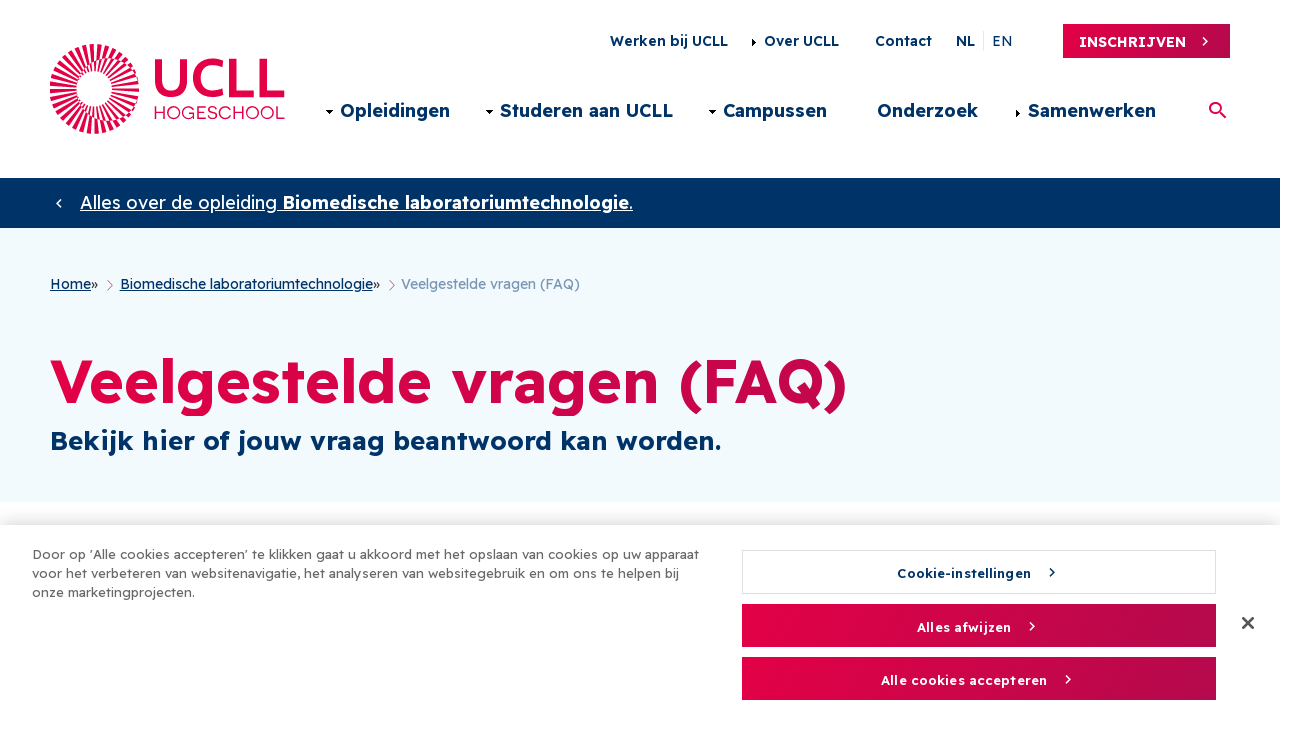

--- FILE ---
content_type: text/html; charset=UTF-8
request_url: https://www.ucll.be/nl/bachelor/biomedische-laboratoriumtechnologie/faq
body_size: 17991
content:
<!DOCTYPE html>
<html lang="nl" dir="ltr" prefix="og: https://ogp.me/ns#">
  <head>
    <meta http-equiv="X-UA-Compatible" content="IE=edge">
    <meta charset="utf-8" />
<noscript><style>form.antibot * :not(.antibot-message) { display: none !important; }</style>
</noscript><meta name="description" content="Bekijk hier of jouw vraag beantwoord kan worden." />
<meta property="og:title" content="Veelgestelde vragen (FAQ)" />
<meta property="og:description" content="Bekijk hier of jouw vraag beantwoord kan worden." />
<meta name="twitter:card" content="summary_large_image" />
<meta name="twitter:title" content="Veelgestelde vragen (FAQ)" />
<meta name="twitter:description" content="Bekijk hier of jouw vraag beantwoord kan worden." />
<meta name="Generator" content="Drupal 11 (https://www.drupal.org)" />
<meta name="MobileOptimized" content="width" />
<meta name="HandheldFriendly" content="true" />
<meta name="viewport" content="width=device-width, initial-scale=1.0" />
<script charset="UTF-8" data-document-language="true" data-domain-script="d042becb-5b63-4672-bf51-87163a340529-test" src="https://cookie-cdn.cookiepro.com/scripttemplates/otSDKStub.js"></script>
<script>
!function(f,b,e,v,n,t,s)
{if(f.fbq)return;n=f.fbq=function(){n.callMethod?
n.callMethod.apply(n,arguments):n.queue.push(arguments)};
if(!f._fbq)f._fbq=n;n.push=n;n.loaded=!0;n.version='2.0';
n.queue=[];t=b.createElement(e);t.async=!0;
t.src=v;s=b.getElementsByTagName(e)[0];
s.parentNode.insertBefore(t,s)}(window, document,'script',
'https://connect.facebook.net/en_US/fbevents.js');
fbq('init', '1210858888928914');
fbq('track', 'PageView');
</script>
<noscript><img height="1" width="1" style="display:none"
src="https://www.facebook.com/tr?id=1210858888928914&ev=PageView&noscript=1"
/></noscript>
<script type="text/javascript">
(function(e,t,n){if(e.snaptr)return;var a=e.snaptr=function()
{a.handleRequest?a.handleRequest.apply(a,arguments):a.queue.push(arguments)};
a.queue=[];var s='script';r=t.createElement(s);r.async=!0;
r.src=n;var u=t.getElementsByTagName(s)[0];
u.parentNode.insertBefore(r,u);})(window,document,
'https://sc-static.net/scevent.min.js');
snaptr('init', '86beba2e-43a4-4b75-996b-b90b694abf9c', {
'user_email': '__INSERT_USER_EMAIL__'
});
snaptr('track', 'PAGE_VIEW');
</script>
<script> !function (w, d, t) {
w.TiktokAnalyticsObject=t;var
ttq=w[t]=w[t]||[];ttq.methods=["page","track","identify","instances","debug","on","off","once","ready","alias","group","enableCookie","disableCookie"],ttq.setAndDefer=function(t,e){t[e]=function(){t.push([e].concat(Array.prototype.slice.call(arguments,0)))}};for(var i=0;i<ttq.methods.length;i++)ttq.setAndDefer(ttq,ttq.methods[i]);ttq.instance=function(t){for(var e=ttq._i[t]||[],n=0;n<ttq.methods.length;n++)ttq.setAndDefer(e,ttq.methods[n]);return e},ttq.load=function(e,n){var
i="https://analytics.tiktok.com/i18n/pixel/events.js";ttq._i=ttq._i||{},ttq._i[e]=[],ttq._i[e]._u=i,ttq._t=ttq._t||{},ttq._t[e]=+new
Date,ttq._o=ttq._o||{},ttq._o[e]=n||{};n=document.createElement("script");n.type="text/javascript",n.async=!0,n.src=i+"?sdkid="+e+"&lib="+t;e=document.getElementsByTagName("script")[0];e.parentNode.insertBefore(n,e)};
ttq.load('CD97GMRC77U0N3GBVFKG');
ttq.page();
}(window, document, 'ttq');
</script>
<link rel="alternate" hreflang="nl" href="https://www.ucll.be/nl/bachelor/biomedische-laboratoriumtechnologie/faq" />
<link rel="icon" href="/core/misc/favicon.ico" type="image/vnd.microsoft.icon" />
<link rel="canonical" href="https://www.ucll.be/nl/bachelor/biomedische-laboratoriumtechnologie/faq" />
<link rel="shortlink" href="https://www.ucll.be/nl/node/422" />

    <title>Veelgestelde vragen (FAQ) | UCLL</title>
        
    
        <link rel="stylesheet" media="all" href="/core/assets/vendor/jquery.ui/themes/base/core.css?t99uc2" />
<link rel="stylesheet" media="all" href="/core/assets/vendor/jquery.ui/themes/base/autocomplete.css?t99uc2" />
<link rel="stylesheet" media="all" href="/core/assets/vendor/jquery.ui/themes/base/menu.css?t99uc2" />
<link rel="stylesheet" media="all" href="/themes/contrib/stable/css/core/components/progress.module.css?t99uc2" />
<link rel="stylesheet" media="all" href="/themes/contrib/stable/css/core/components/ajax-progress.module.css?t99uc2" />
<link rel="stylesheet" media="all" href="/themes/contrib/stable/css/core/components/autocomplete-loading.module.css?t99uc2" />
<link rel="stylesheet" media="all" href="/themes/contrib/stable/css/system/components/align.module.css?t99uc2" />
<link rel="stylesheet" media="all" href="/themes/contrib/stable/css/system/components/container-inline.module.css?t99uc2" />
<link rel="stylesheet" media="all" href="/themes/contrib/stable/css/system/components/clearfix.module.css?t99uc2" />
<link rel="stylesheet" media="all" href="/themes/contrib/stable/css/system/components/hidden.module.css?t99uc2" />
<link rel="stylesheet" media="all" href="/themes/contrib/stable/css/system/components/js.module.css?t99uc2" />
<link rel="stylesheet" media="all" href="/modules/contrib/cookiepro_plus/css/cookiepro-plus.css?t99uc2" />
<link rel="stylesheet" media="all" href="/themes/contrib/stable/css/views/views.module.css?t99uc2" />
<link rel="stylesheet" media="all" href="/core/assets/vendor/jquery.ui/themes/base/theme.css?t99uc2" />
<link rel="stylesheet" media="all" href="/modules/calibrate/calibr8_admintheme_alter/assets/css/icons.css?t99uc2" />
<link rel="stylesheet" media="all" href="/modules/contrib/extlink/css/extlink.css?t99uc2" />
<link rel="stylesheet" media="all" href="/modules/contrib/paragraphs/css/paragraphs.unpublished.css?t99uc2" />
<link rel="stylesheet" media="all" href="/modules/contrib/search_api_autocomplete/css/search_api_autocomplete.css?t99uc2" />
<link rel="stylesheet" media="all" href="/modules/custom/ucll/css/gin-custom.css?t99uc2" />
<link rel="stylesheet" media="all" href="/modules/calibrate/calibr8_admintheme_alter/assets/css/components/autocomplete.css?t99uc2" />
<link rel="stylesheet" media="all" href="/modules/calibrate/calibr8_admintheme_alter/assets/css/components/content-overview.css?t99uc2" />
<link rel="stylesheet" media="all" href="/modules/calibrate/calibr8_admintheme_alter/assets/css/components/entity-browser.css?t99uc2" />
<link rel="stylesheet" media="all" href="/modules/calibrate/calibr8_admintheme_alter/assets/css/components/entity-list.css?t99uc2" />
<link rel="stylesheet" media="all" href="/modules/calibrate/calibr8_admintheme_alter/assets/css/components/gin.css?t99uc2" />
<link rel="stylesheet" media="all" href="/modules/calibrate/calibr8_admintheme_alter/assets/css/components/layout-builder.css?t99uc2" />
<link rel="stylesheet" media="all" href="/modules/calibrate/calibr8_admintheme_alter/assets/css/components/linkit.css?t99uc2" />
<link rel="stylesheet" media="all" href="/modules/calibrate/calibr8_admintheme_alter/assets/css/components/node-form.css?t99uc2" />
<link rel="stylesheet" media="all" href="/modules/calibrate/calibr8_admintheme_alter/assets/css/components/ui-dialog.css?t99uc2" />
<link rel="stylesheet" media="all" href="/modules/calibrate/calibr8_admintheme_alter/assets/css/main.css?t99uc2" />
<link rel="stylesheet" media="all" href="/modules/calibrate/calibr8_easytheme_helper/assets/css/main.css?t99uc2" />
<link rel="stylesheet" media="all" href="/themes/contrib/stable/css/core/assets/vendor/normalize-css/normalize.css?t99uc2" />
<link rel="stylesheet" media="all" href="/themes/contrib/stable/css/core/normalize-fixes.css?t99uc2" />
<link rel="stylesheet" media="all" href="/themes/contrib/classy/css/components/action-links.css?t99uc2" />
<link rel="stylesheet" media="all" href="/themes/contrib/classy/css/components/breadcrumb.css?t99uc2" />
<link rel="stylesheet" media="all" href="/themes/contrib/classy/css/components/button.css?t99uc2" />
<link rel="stylesheet" media="all" href="/themes/contrib/classy/css/components/collapse-processed.css?t99uc2" />
<link rel="stylesheet" media="all" href="/themes/contrib/classy/css/components/container-inline.css?t99uc2" />
<link rel="stylesheet" media="all" href="/themes/contrib/classy/css/components/details.css?t99uc2" />
<link rel="stylesheet" media="all" href="/themes/contrib/classy/css/components/exposed-filters.css?t99uc2" />
<link rel="stylesheet" media="all" href="/themes/contrib/classy/css/components/field.css?t99uc2" />
<link rel="stylesheet" media="all" href="/themes/contrib/classy/css/components/form.css?t99uc2" />
<link rel="stylesheet" media="all" href="/themes/contrib/classy/css/components/icons.css?t99uc2" />
<link rel="stylesheet" media="all" href="/themes/contrib/classy/css/components/inline-form.css?t99uc2" />
<link rel="stylesheet" media="all" href="/themes/contrib/classy/css/components/item-list.css?t99uc2" />
<link rel="stylesheet" media="all" href="/themes/contrib/classy/css/components/link.css?t99uc2" />
<link rel="stylesheet" media="all" href="/themes/contrib/classy/css/components/links.css?t99uc2" />
<link rel="stylesheet" media="all" href="/themes/contrib/classy/css/components/menu.css?t99uc2" />
<link rel="stylesheet" media="all" href="/themes/contrib/classy/css/components/more-link.css?t99uc2" />
<link rel="stylesheet" media="all" href="/themes/contrib/classy/css/components/pager.css?t99uc2" />
<link rel="stylesheet" media="all" href="/themes/contrib/classy/css/components/tabledrag.css?t99uc2" />
<link rel="stylesheet" media="all" href="/themes/contrib/classy/css/components/tableselect.css?t99uc2" />
<link rel="stylesheet" media="all" href="/themes/contrib/classy/css/components/tablesort.css?t99uc2" />
<link rel="stylesheet" media="all" href="/themes/contrib/classy/css/components/tabs.css?t99uc2" />
<link rel="stylesheet" media="all" href="/themes/contrib/classy/css/components/textarea.css?t99uc2" />
<link rel="stylesheet" media="all" href="/themes/contrib/classy/css/components/ui-dialog.css?t99uc2" />
<link rel="stylesheet" media="all" href="/themes/contrib/classy/css/components/messages.css?t99uc2" />
<link rel="stylesheet" media="all" href="/themes/contrib/classy/css/components/node.css?t99uc2" />
<link rel="stylesheet" media="all" href="/themes/contrib/classy/css/components/progress.css?t99uc2" />
<link rel="stylesheet" media="all" href="/themes/custom/calibr8_easytheme/css/colorbox_style.css?t99uc2" />
<link rel="stylesheet" media="all" href="/themes/custom/calibr8_easytheme/css/normalize.css?t99uc2" />
<link rel="stylesheet" media="all" href="/themes/custom/calibr8_easytheme/css/styles.css?t99uc2" />
<link rel="stylesheet" media="all" href="/themes/contrib/gin/dist/css/components/ajax.css?t99uc2" />
<link rel="stylesheet" media="print" href="/themes/custom/calibr8_easytheme/css/print.css?t99uc2" />

        <!--[if lt IE 9]>
    <script src="https://cdnjs.cloudflare.com/ajax/libs/html5shiv/3.7.3/html5shiv.js"></script>
    <![endif]-->
                        <link rel='shortcut icon' href='https://www.ucll.be/themes/custom/calibr8_easytheme/bookmark-icons/favicon.ico'>
                <link rel="manifest"  href="https://www.ucll.be/themes/custom/calibr8_easytheme/bookmark-icons/site.webmanifest" />
                <link rel="mask-icon" href="https://www.ucll.be/themes/custom/calibr8_easytheme/bookmark-icons/safari-pinned-tab.svg" >
                <link rel="icon" type="image/png" href="https://www.ucll.be/themes/custom/calibr8_easytheme/bookmark-icons/favicon-16x16.png"  sizes='16x16'/>
                <link rel="icon" type="image/png" href="https://www.ucll.be/themes/custom/calibr8_easytheme/bookmark-icons/favicon-32x32.png"  sizes='32x32'/>
                <link rel="apple-touch-icon" href="https://www.ucll.be/themes/custom/calibr8_easytheme/bookmark-icons/apple-touch-icon-60x60.png"  sizes='60x60'/>
                <link rel="apple-touch-icon" href="https://www.ucll.be/themes/custom/calibr8_easytheme/bookmark-icons/apple-touch-icon-57x57.png"  sizes='57x57'/>
                <link rel="apple-touch-icon" href="https://www.ucll.be/themes/custom/calibr8_easytheme/bookmark-icons/apple-touch-icon-152x152.png"  sizes='152x152'/>
                <link rel="apple-touch-icon" href="https://www.ucll.be/themes/custom/calibr8_easytheme/bookmark-icons/apple-touch-icon-120x120.png"  sizes='120x120'/>
                <link rel="apple-touch-icon" href="https://www.ucll.be/themes/custom/calibr8_easytheme/bookmark-icons/apple-touch-icon-144x144.png"  sizes='144x144'/>
                <link rel="apple-touch-icon" href="https://www.ucll.be/themes/custom/calibr8_easytheme/bookmark-icons/apple-touch-icon-76x76.png"  sizes='76x76'/>
                <link rel="apple-touch-icon" href="https://www.ucll.be/themes/custom/calibr8_easytheme/bookmark-icons/apple-touch-icon-72x72.png"  sizes='72x72'/>
                <link rel="apple-touch-icon" href="https://www.ucll.be/themes/custom/calibr8_easytheme/bookmark-icons/apple-touch-icon-180x180.png"  sizes='180x180'/>
                <link rel="apple-touch-icon" href="https://www.ucll.be/themes/custom/calibr8_easytheme/bookmark-icons/apple-touch-icon-114x114.png"  sizes='114x114'/>
                <link rel="icon" type="image/png" href="https://www.ucll.be/themes/custom/calibr8_easytheme/bookmark-icons/android-chrome-192x192.png"  sizes='192x192'/>
                <link rel="icon" type="image/png" href="https://www.ucll.be/themes/custom/calibr8_easytheme/bookmark-icons/android-chrome-512x512.png"  sizes='512x512'/>
                <meta name="msapplication-TileImage" href="https://www.ucll.be/themes/custom/calibr8_easytheme/bookmark-icons/mstile-310x150.png"  sizes='310x150'/>
                <meta name="msapplication-TileImage" href="https://www.ucll.be/themes/custom/calibr8_easytheme/bookmark-icons/mstile-70x70.png"  sizes='70x70'/>
                <meta name="msapplication-TileImage" href="https://www.ucll.be/themes/custom/calibr8_easytheme/bookmark-icons/mstile-310x310.png"  sizes='310x310'/>
                <meta name="msapplication-TileImage" href="https://www.ucll.be/themes/custom/calibr8_easytheme/bookmark-icons/mstile-150x150.png"  sizes='150x150'/>
              <script type="application/json" data-drupal-selector="drupal-settings-json">{"path":{"baseUrl":"\/","pathPrefix":"nl\/","currentPath":"node\/422","currentPathIsAdmin":false,"isFront":false,"currentLanguage":"nl"},"pluralDelimiter":"\u0003","suppressDeprecationErrors":true,"gtag":{"tagId":"G-314700135","consentMode":false,"otherIds":[],"events":[],"additionalConfigInfo":[]},"ajaxPageState":{"libraries":"[base64]","theme":"calibr8_easytheme","theme_token":null},"ajaxTrustedUrl":{"\/nl\/search":true},"gtm":{"tagId":null,"settings":{"data_layer":"dataLayer","include_environment":false},"tagIds":["GTM-PXGW7ST"]},"calibr8_easytheme_helper":{"video_domains":"iframe[src*=\u0022player.vimeo.com\u0022], iframe[src*=\u0022vimeo.com\u0022], iframe[src*=\u0022www.youtube.com\u0022], iframe[src*=\u0022youtube.com\u0022], iframe[src*=\u0022youtu.be\u0022]","enable_default_ratio":0},"data":{"extlink":{"extTarget":true,"extTargetAppendNewWindowDisplay":true,"extTargetAppendNewWindowLabel":"(opens in a new window)","extTargetNoOverride":false,"extNofollow":false,"extTitleNoOverride":false,"extNoreferrer":false,"extFollowNoOverride":false,"extClass":"0","extLabel":"(externe link)","extImgClass":false,"extSubdomains":true,"extExclude":"","extInclude":"","extCssExclude":"","extCssInclude":"","extCssExplicit":"","extAlert":false,"extAlertText":"Deze link leidt naar een externe website. We zijn niet verantwoordelijk voor hun inhoud.","extHideIcons":false,"mailtoClass":"0","telClass":"","mailtoLabel":"(link stuurt e-mail)","telLabel":"(link is a phone number)","extUseFontAwesome":false,"extIconPlacement":"append","extPreventOrphan":false,"extFaLinkClasses":"fa fa-external-link","extFaMailtoClasses":"fa fa-envelope-o","extAdditionalLinkClasses":"","extAdditionalMailtoClasses":"","extAdditionalTelClasses":"","extFaTelClasses":"fa fa-phone","allowedDomains":[],"extExcludeNoreferrer":""}},"calibr8_easytheme":{"breakpoints":{"sm":"screen and (min-width: 392px)","md":"screen and (min-width: 692px)","lg":"screen and (min-width: 992px)","xl":"screen and (min-width: 1292px)"}},"search_api_autocomplete":{"search":{"auto_submit":true}},"user":{"uid":0,"permissionsHash":"2a814fc83a9d3fa28dcb59387ce41dbc9df860cea533af971dddfe6ff0f06072"}}</script>
<script src="/sites/default/assets/js/js_b26T0XVa1IOS6SknygYvps5jTKmzjihELZYlOtAyhNM.js?scope=header&amp;delta=0&amp;language=en&amp;theme=calibr8_easytheme&amp;include=[base64]"></script>
<script src="/modules/contrib/google_tag/js/gtag.js?t99uc2"></script>
<script src="/modules/contrib/google_tag/js/gtm.js?t99uc2"></script>

  </head>
  <body class="not-front not-logged-in">
        
        <noscript><iframe src="https://www.googletagmanager.com/ns.html?id=GTM-PXGW7ST"
                  height="0" width="0" style="display:none;visibility:hidden"></iframe></noscript>

      <div class="dialog-off-canvas-main-canvas" data-off-canvas-main-canvas>
    <div id="site-wrapper" class="node-type-programme_page">

  <header class="region region--header clearfix">
    <div class="container">
      <div class="region-header-inner clearfix">

          <div class="branding">
  <a href="/nl" title="Home" rel="home">
    <div class="site-logo">
              <img src="/themes/custom/calibr8_easytheme/logo_nl.svg" onerror="this.src='/themes/custom/calibr8_easytheme/logo_nl.png'; this.onerror=null;" alt="Home" />
          </div>
        <div class="site-name">UCLL </div>
            <div class="site-slogan"><span>Hogeschool van de Moving Minds</span></div>
      </a>
</div>



                  <div class="header-region">
                      <div class="header-region--top">
                  <nav aria-labelledby="block-secondarymenu-menu" id="block-secondarymenu" class="block block--menu block--menu--secondary-menu">
                      <h2 class="visually-hidden" id="block-secondarymenu-menu">Secondary menu NL</h2>

              
                <ul class="menu menu--level-1">
                    <li class="menu-item">
        <a href="/nl/werken-bij-ucll" data-drupal-link-system-path="node/1002">Werken bij UCLL</a>
              </li>
                <li class="menu-item menu-item--collapsed">
        <a href="/nl/over-ucll" data-drupal-link-system-path="node/290">Over UCLL</a>
              </li>
                <li class="menu-item">
        <a href="/nl/contact" data-drupal-link-system-path="node/291">Contact</a>
              </li>
        </ul>
  


      </nav>
<div class="language-switcher-language-url block block-language block-language-blocklanguage-interface block-languageswitcher--2" id="block-languageswitcher--2" role="navigation">
  
    
      <div class="block__content">
      <ul class="links"><li data-drupal-language="nl" data-drupal-link-system-path="node/422" class="nl is-active" aria-current="page"><a href="/nl" class="language-link" hreflang="nl" data-drupal-link-system-path="&lt;front&gt;">nl</a></li><li data-drupal-language="en" data-drupal-link-system-path="node/422" class="en"><a href="/en" class="language-link" hreflang="en" data-drupal-link-system-path="&lt;front&gt;">en</a></li></ul>
    </div>
  </div>
<div id="block-subscribe" class="block block-ucll block-ucll-subscribe block-subscribe">
  
    
      <div class="block__content">
      
<div class="block block--ucll-subscribe">
  <a href="https://www.ucll.be/nl/inschrijven">Inschrijven</a>
</div>

    </div>
  </div>


            </div>
                                <div class="header-region--bottom">
                  <nav aria-labelledby="block-mainnavigationnl-menu" id="block-mainnavigationnl" class="block block--menu block--menu--main">
                      <h2 class="visually-hidden" id="block-mainnavigationnl-menu">Main navigation NL</h2>

              

  <ul data-region="header" class="menu menu-level-0">
                  
        <li class="menu-item menu-item--expanded">
          <a href="/nl/opleidingen" data-drupal-link-system-path="node/285">Opleidingen</a>
                                
  
  <div class="menu_link_content menu-link-contentmain view-mode-default menu-dropdown menu-dropdown-0 menu-type-default">
              
  <ul class="menu menu-level-1">
                  
                
        
        <li class="menu-item menu-item--expanded">

                                <a href="/nl/opleidingen" data-drupal-link-system-path="node/285">Opleidingen</a>
                                      
  
  <div class="menu_link_content menu-link-contentmain view-mode-default menu-dropdown menu-dropdown-1 menu-type-default">
              
  <ul class="menu menu-level-2">
                  
                
        
        <li class="menu-item">

                                <a href="/nl/opleidingen-a-z" data-drupal-link-system-path="node/710">Alle opleidingen</a>
                                      
  
  <div class="menu_link_content menu-link-contentmain view-mode-default menu-dropdown menu-dropdown-2 menu-type-default">
              
      </div>



                      
        </li>
                        
                
        
        <li class="menu-item">

                                <a href="/nl/opleidingen/interessegebieden" data-drupal-link-system-path="node/293">Interessegebieden</a>
                                      
  
  <div class="menu_link_content menu-link-contentmain view-mode-default menu-dropdown menu-dropdown-2 menu-type-default">
              
      </div>



                      
        </li>
                        
                
        
        <li class="menu-item">

                                <a href="/nl/studiekeuze" data-drupal-link-system-path="node/463">Hulp bij je studiekeuze</a>
                                      
  
  <div class="menu_link_content menu-link-contentmain view-mode-default menu-dropdown menu-dropdown-2 menu-type-default">
              
      </div>



                      
        </li>
            </ul>



      </div>



                      
        </li>
                        
                
        
        <li class="menu-item menu-item--expanded">

                                <a href="/nl/opleidingstypes" data-drupal-link-system-path="node/292">Opleidingstypes</a>
                                      
  
  <div class="menu_link_content menu-link-contentmain view-mode-default menu-dropdown menu-dropdown-1 menu-type-default">
              
  <ul class="menu menu-level-2">
                  
                
        
        <li class="menu-item">

                                <a href="/nl/opleidingen/graduaat" data-drupal-link-system-path="node/23">Graduaat</a>
                                      
  
  <div class="menu_link_content menu-link-contentmain view-mode-default menu-dropdown menu-dropdown-2 menu-type-default">
              
      </div>



                      
        </li>
                        
                
        
        <li class="menu-item">

                                <a href="/nl/opleidingen/opleidingstypes/professionele-bachelor" data-drupal-link-system-path="node/22">Professionele Bachelor</a>
                                      
  
  <div class="menu_link_content menu-link-contentmain view-mode-default menu-dropdown menu-dropdown-2 menu-type-default">
              
      </div>



                      
        </li>
                        
                
        
        <li class="menu-item">

                                <a href="/nl/opleidingen/opleidingstypes/voorbereidingsjaar" data-drupal-link-system-path="node/2065">Voorbereidingsjaar</a>
                                      
  
  <div class="menu_link_content menu-link-contentmain view-mode-default menu-dropdown menu-dropdown-2 menu-type-default">
              
      </div>



                      
        </li>
                        
                
        
        <li class="menu-item">

                                <a href="/nl/opleidingen/opleidingstypes/bachelor-na-bachelor" data-drupal-link-system-path="node/24">Bachelor-na-bachelor</a>
                                      
  
  <div class="menu_link_content menu-link-contentmain view-mode-default menu-dropdown menu-dropdown-2 menu-type-default">
              
      </div>



                      
        </li>
                        
                
        
        <li class="menu-item">

                                <a href="/nl/opleidingen/opleidingstypes/postgraduaat" data-drupal-link-system-path="node/25">Postgraduaat</a>
                                      
  
  <div class="menu_link_content menu-link-contentmain view-mode-default menu-dropdown menu-dropdown-2 menu-type-default">
              
      </div>



                      
        </li>
                        
                
        
        <li class="menu-item">

                                <a href="/nl/opleidingen/opleidingstypes/microcredential" data-drupal-link-system-path="node/26">Microcredential</a>
                                      
  
  <div class="menu_link_content menu-link-contentmain view-mode-default menu-dropdown menu-dropdown-2 menu-type-default">
              
      </div>



                      
        </li>
                        
                
        
        <li class="menu-item">

                                <a href="/nl/navorming" data-drupal-link-system-path="node/760">Navorming</a>
                                      
  
  <div class="menu_link_content menu-link-contentmain view-mode-default menu-dropdown menu-dropdown-2 menu-type-default">
              
      </div>



                      
        </li>
            </ul>



      </div>



                      
        </li>
                        
                
        
        <li class="menu-item menu-item--expanded">

                                <a href="/nl/opleidingsvormen" data-drupal-link-system-path="node/294">Opleidingsvormen</a>
                                      
  
  <div class="menu_link_content menu-link-contentmain view-mode-default menu-dropdown menu-dropdown-1 menu-type-default">
              
  <ul class="menu menu-level-2">
                  
                
        
        <li class="menu-item">

                                <a href="/nl/opleidingen/opleidingsvormen/deeltijds" data-drupal-link-system-path="node/5">Deeltijds</a>
                                      
  
  <div class="menu_link_content menu-link-contentmain view-mode-default menu-dropdown menu-dropdown-2 menu-type-default">
              
      </div>



                      
        </li>
                        
                
        
        <li class="menu-item">

                                <a href="/nl/opleidingen/opleidingsvormen/voltijds" data-drupal-link-system-path="node/4">Voltijds</a>
                                      
  
  <div class="menu_link_content menu-link-contentmain view-mode-default menu-dropdown menu-dropdown-2 menu-type-default">
              
      </div>



                      
        </li>
                        
                
        
        <li class="menu-item">

                                <a href="/nl/opleidingen/opleidingsvormen/werken-en-studeren" data-drupal-link-system-path="node/7">Werken en studeren</a>
                                      
  
  <div class="menu_link_content menu-link-contentmain view-mode-default menu-dropdown menu-dropdown-2 menu-type-default">
              
      </div>



                      
        </li>
                        
                
        
        <li class="menu-item">

                                <a href="/nl/opleidingen/opleidingsvormen/avond-weekend" data-drupal-link-system-path="node/6">Avondonderwijs</a>
                                      
  
  <div class="menu_link_content menu-link-contentmain view-mode-default menu-dropdown menu-dropdown-2 menu-type-default">
              
      </div>



                      
        </li>
                        
                
        
        <li class="menu-item">

                                <a href="/nl/opleidingen/opleidingsvormen/afstandsonderwijs" data-drupal-link-system-path="node/8">Afstandsonderwijs</a>
                                      
  
  <div class="menu_link_content menu-link-contentmain view-mode-default menu-dropdown menu-dropdown-2 menu-type-default">
              
      </div>



                      
        </li>
                        
                
        
        <li class="menu-item">

                                <a href="/nl/opleidingen/opleidingsvormen/van-graduaat-naar-bachelor" data-drupal-link-system-path="node/9">Van graduaat naar bachelor</a>
                                      
  
  <div class="menu_link_content menu-link-contentmain view-mode-default menu-dropdown menu-dropdown-2 menu-type-default">
              
      </div>



                      
        </li>
                        
                
        
        <li class="menu-item">

                                <a href="/nl/opleidingen/opleidingsvormen/verkorte-bachelor-na-eerste-bachelor" data-drupal-link-system-path="node/776">Verkorte bachelor na eerste bachelor</a>
                                      
  
  <div class="menu_link_content menu-link-contentmain view-mode-default menu-dropdown menu-dropdown-2 menu-type-default">
              
      </div>



                      
        </li>
                        
                
        
        <li class="menu-item">

                                <a href="/nl/opleidingen/opleidingsvormen/vdab-traject" data-drupal-link-system-path="node/10">VDAB-traject</a>
                                      
  
  <div class="menu_link_content menu-link-contentmain view-mode-default menu-dropdown menu-dropdown-2 menu-type-default">
              
      </div>



                      
        </li>
            </ul>



      </div>



                      
        </li>
            </ul>



      </div>



                  </li>
                      
        <li class="menu-item menu-item--expanded">
          <a href="/nl/studeren-aan-ucll" data-drupal-link-system-path="node/286">Studeren aan UCLL</a>
                                
  
  <div class="menu_link_content menu-link-contentmain view-mode-default menu-dropdown menu-dropdown-0 menu-type-default">
              
  <ul class="menu menu-level-1">
                  
                
        
        <li class="menu-item menu-item--expanded">

                                <a href="/nl/studeren-aan-ucll" data-drupal-link-system-path="node/286">Studeren aan UCLL</a>
                                      
  
  <div class="menu_link_content menu-link-contentmain view-mode-default menu-dropdown menu-dropdown-1 menu-type-default">
              
  <ul class="menu menu-level-2">
                  
                
        
        <li class="menu-item">

                                <a href="/nl/studeren-aan-ucll/diensten-voor-studenten/hoeveel-kost-studeren" data-drupal-link-system-path="node/2274">Hoeveel kost studeren?</a>
                                      
  
  <div class="menu_link_content menu-link-contentmain view-mode-default menu-dropdown menu-dropdown-2 menu-type-default">
              
      </div>



                      
        </li>
                        
                
        
        <li class="menu-item">

                                <a href="/nl/opkot" data-drupal-link-system-path="node/829">Op kot!</a>
                                      
  
  <div class="menu_link_content menu-link-contentmain view-mode-default menu-dropdown menu-dropdown-2 menu-type-default">
              
      </div>



                      
        </li>
                        
                
        
        <li class="menu-item">

                                <a href="/nl/studeren-aan-ucll/diensten-voor-studenten/begeleiding" data-drupal-link-system-path="node/605">Onze studie- en studentenbegeleiding</a>
                                      
  
  <div class="menu_link_content menu-link-contentmain view-mode-default menu-dropdown menu-dropdown-2 menu-type-default">
              
      </div>



                      
        </li>
                        
                
        
        <li class="menu-item">

                                <a href="/nl/bijzonderstatuut" data-drupal-link-system-path="node/604">Studeren met een bijzonder statuut</a>
                                      
  
  <div class="menu_link_content menu-link-contentmain view-mode-default menu-dropdown menu-dropdown-2 menu-type-default">
              
      </div>



                      
        </li>
                        
                
        
        <li class="menu-item">

                                <a href="/nl/studentenleven-aan-ucll" data-drupal-link-system-path="node/1021">Je studentenleven</a>
                                      
  
  <div class="menu_link_content menu-link-contentmain view-mode-default menu-dropdown menu-dropdown-2 menu-type-default">
              
      </div>



                      
        </li>
                        
                
        
        <li class="menu-item">

                                <a href="/nl/studeren-aan-ucll/diensten-voor-studenten" class="more-link" data-drupal-link-system-path="node/828">Alle diensten voor studenten</a>
                                      
  
  <div class="menu_link_content menu-link-contentmain view-mode-default menu-dropdown menu-dropdown-2 menu-type-default">
              
      </div>



                      
        </li>
            </ul>



      </div>



                      
        </li>
                        
                
        
        <li class="menu-item menu-item--expanded">

                                <a href="/nl/inschrijven" data-drupal-link-system-path="node/35">Inschrijven</a>
                                      
  
  <div class="menu_link_content menu-link-contentmain view-mode-default menu-dropdown menu-dropdown-1 menu-type-default">
              
  <ul class="menu menu-level-2">
                  
                
        
        <li class="menu-item">

                                <a href="/nl/inschrijven/toelatingsvoorwaarden" data-drupal-link-system-path="node/703">Toelatingsvoorwaarden</a>
                                      
  
  <div class="menu_link_content menu-link-contentmain view-mode-default menu-dropdown menu-dropdown-2 menu-type-default">
              
      </div>



                      
        </li>
                        
                
        
        <li class="menu-item">

                                <a href="/nl/inschrijven/startinformatie" data-drupal-link-system-path="node/712">Startinformatie</a>
                                      
  
  <div class="menu_link_content menu-link-contentmain view-mode-default menu-dropdown menu-dropdown-2 menu-type-default">
              
      </div>



                      
        </li>
                        
                
        
        <li class="menu-item">

                                <a href="/nl/inschrijven/studiegeld" data-drupal-link-system-path="node/638">Studiegeld</a>
                                      
  
  <div class="menu_link_content menu-link-contentmain view-mode-default menu-dropdown menu-dropdown-2 menu-type-default">
              
      </div>



                      
        </li>
                        
                
        
        <li class="menu-item">

                                <a href="/nl/inschrijven/veelgestelde-vragen" data-drupal-link-system-path="node/705">Veelgestelde vragen</a>
                                      
  
  <div class="menu_link_content menu-link-contentmain view-mode-default menu-dropdown menu-dropdown-2 menu-type-default">
              
      </div>



                      
        </li>
            </ul>



      </div>



                      
        </li>
                        
                
                          
        <li class="menu-item next-info-moment">

                                <span class="next-info-moment">Eerstvolgende infomoment</span>
            <div class="views-element-container"><div class="view view-info-moment view-id-info_moment view-display-id-main_menu js-view-dom-id-fe25fb2a3711c0bbac6d0571c0e73cd90d04db3792f909da5ee5e631a8a0b1d7">
  
    
      
  <div class="view-info_moment-main_menu">
          <div class="view-content">
            <div class="views-row">
<article class="node--info-moment node--teaser node node--info-moment--teaser article-teaser">
    
  
  <a class="link-wrapper" href="/nl/online-infoavond-ucll-continue"></a>

  <div class="article-teaser__content-wrapper">
    <div class="column-left">
      <span class="day">28</span>
      <span class="month">Jan</span>
      <span class="year">2026</span>
    </div>
    <div class="column-right">
              <header class="article-teaser__header">
          <div class="teaser-title">
                                      <h3><span class="field--title field field--name-title field--type-string field--label-hidden">Online infoavond UCLL Continue</span>
</h3>
                      </div>
        </header>
                            <div class="article-teaser__content">
          <div class="field--time">
            <span class="start-time">19:00</span>
            <span class="end-time">21:00</span>
          </div>

          <div class="field--location">
                          Online
                      </div>
          
        </div>
                    <footer class="article-teaser__footer">
          <div class="article-teaser__read-more">
            <span class="read-more">Meer info</span>
          </div>
        </footer>
          </div>
  </div>
</article>
</div>

      </div>
    
      </div>

        <div class="more-link"><a href="/nl/infomomenten">Alle infomomenten</a></div>

      </div>
</div>

          
        </li>
            </ul>



      </div>



                  </li>
                      
        <li class="menu-item menu-item--expanded">
          <a href="/nl/campussen" data-drupal-link-system-path="node/287">Campussen</a>
                                
  
  <div class="menu_link_content menu-link-contentmain view-mode-default menu-dropdown menu-dropdown-0 menu-type-default">
              
  <ul class="menu menu-level-1">
                  
                
                          
        <li class="menu-item campus">

                                <a href="/nl/campussen" class="campus" data-drupal-link-system-path="node/287">Campussen</a>
            <div class="views-element-container"><div class="view view-campus view-id-campus view-display-id-main_menu js-view-dom-id-76dff64b9a5959e86b8b19a26f79cb7de8959058b2867ae5451193015c00eedc">
  
    
      
  <div class="view-campus-main_menu">
          <div class="view-content">
            <div class="views-row">
<article class="node--campus node--teaser node node--campus--teaser article-teaser">
    
  
  <a class="link-wrapper" href="/nl/campus-connect"></a>

  <div class="campus__content-wrapper">
          <div class="campus__image"><article class="media media--type-image media--view-mode-campus">
  
      
<div class="field--media-image field field__item">
  <div class="field--media-image">
              <picture>
                  <source srcset="/sites/default/files/styles/campus_md/public/2022-04/img_6009.webp?h=c236fbff&amp;itok=Xo9IjikG 1x" media="screen and (min-width: 992px)" type="image/webp" width="600" height="320"/>
              <source srcset="/sites/default/files/styles/campus_md/public/2022-04/img_6009.jpg?h=c236fbff&amp;itok=Xo9IjikG 1x" media="screen and (min-width: 992px)" type="image/jpeg" width="600" height="320"/>
                  <img loading="eager" width="300" height="160" src="/sites/default/files/styles/campus/public/2022-04/img_6009.jpg?h=c236fbff&amp;itok=EYrqy8xo" alt="UCLL Campus Proximus" />

  </picture>


          </div>
</div>

  </article>
</div>
    
    <div class="campus__content">
      <h3 class="campus__title">Campus Connect</h3>
              <div class="field field--location">
          Heverlee
        </div>
          </div>
  </div>
</article>
</div>
    <div class="views-row">
<article class="node--campus node--teaser node node--campus--teaser article-teaser">
    
  
  <a class="link-wrapper" href="/nl/campus-diepenbeek"></a>

  <div class="campus__content-wrapper">
          <div class="campus__image"><article class="media media--type-image media--view-mode-campus">
  
      
<div class="field--media-image field field__item">
  <div class="field--media-image">
              <picture>
                  <source srcset="/sites/default/files/styles/campus_md/public/2022-04/CHB_1380.webp?h=eed2539a&amp;itok=1LPeDkIq 1x" media="screen and (min-width: 992px)" type="image/webp" width="600" height="320"/>
              <source srcset="/sites/default/files/styles/campus_md/public/2022-04/CHB_1380.jpg?h=eed2539a&amp;itok=1LPeDkIq 1x" media="screen and (min-width: 992px)" type="image/jpeg" width="600" height="320"/>
                  <img loading="eager" width="300" height="160" src="/sites/default/files/styles/campus/public/2022-04/CHB_1380.jpg?h=eed2539a&amp;itok=rqUt-cZr" alt="UCLL Campus Diepenbeek" />

  </picture>


          </div>
</div>

  </article>
</div>
    
    <div class="campus__content">
      <h3 class="campus__title">Campus Diepenbeek</h3>
              <div class="field field--location">
          Diepenbeek
        </div>
          </div>
  </div>
</article>
</div>
    <div class="views-row">
<article class="node--campus node--teaser node node--campus--teaser article-teaser">
    
  
  <a class="link-wrapper" href="/nl/campus-diest"></a>

  <div class="campus__content-wrapper">
          <div class="campus__image"><article class="media media--type-image media--view-mode-campus">
  
      
<div class="field--media-image field field__item">
  <div class="field--media-image">
              <picture>
                  <source srcset="/sites/default/files/styles/campus_md/public/2022-05/33a7d480-b8c8-465a-95cc-392ce765eb51.webp?h=40b22cca&amp;itok=sgdhiF07 1x" media="screen and (min-width: 992px)" type="image/webp" width="600" height="320"/>
              <source srcset="/sites/default/files/styles/campus_md/public/2022-05/33a7d480-b8c8-465a-95cc-392ce765eb51.jpg?h=40b22cca&amp;itok=sgdhiF07 1x" media="screen and (min-width: 992px)" type="image/jpeg" width="600" height="320"/>
                  <img loading="eager" width="300" height="160" src="/sites/default/files/styles/campus/public/2022-05/33a7d480-b8c8-465a-95cc-392ce765eb51.jpg?h=40b22cca&amp;itok=fCHL55bH" alt="" />

  </picture>


          </div>
</div>

  </article>
</div>
    
    <div class="campus__content">
      <h3 class="campus__title">Campus Diest</h3>
              <div class="field field--location">
          Diest
        </div>
          </div>
  </div>
</article>
</div>
    <div class="views-row">
<article class="node--campus node--teaser node node--campus--teaser article-teaser">
    
  
  <a class="link-wrapper" href="/nl/campus-gasthuisberg"></a>

  <div class="campus__content-wrapper">
          <div class="campus__image"><article class="media media--type-image media--view-mode-campus">
  
      
<div class="field--media-image field field__item">
  <div class="field--media-image">
              <picture>
                  <source srcset="/sites/default/files/styles/campus_md/public/2023-01/DSC_0386.webp?h=b9221149&amp;itok=v0RItzrE 1x" media="screen and (min-width: 992px)" type="image/webp" width="600" height="320"/>
              <source srcset="/sites/default/files/styles/campus_md/public/2023-01/DSC_0386.jpg?h=b9221149&amp;itok=v0RItzrE 1x" media="screen and (min-width: 992px)" type="image/jpeg" width="600" height="320"/>
                  <img loading="eager" width="300" height="160" src="/sites/default/files/styles/campus/public/2023-01/DSC_0386.jpg?h=b9221149&amp;itok=BccTesGV" alt="" />

  </picture>


          </div>
</div>

  </article>
</div>
    
    <div class="campus__content">
      <h3 class="campus__title">Campus Gasthuisberg</h3>
              <div class="field field--location">
          Leuven
        </div>
          </div>
  </div>
</article>
</div>
    <div class="views-row">
<article class="node--campus node--teaser node node--campus--teaser article-teaser">
    
  
  <a class="link-wrapper" href="/nl/campus-genk"></a>

  <div class="campus__content-wrapper">
          <div class="campus__image"><article class="media media--type-image media--view-mode-campus">
  
      
<div class="field--media-image field field__item">
  <div class="field--media-image">
              <picture>
                  <source srcset="/sites/default/files/styles/campus_md/public/2022-04/DSC_6808.webp?h=b4908bdc&amp;itok=Us_a6-zi 1x" media="screen and (min-width: 992px)" type="image/webp" width="600" height="320"/>
              <source srcset="/sites/default/files/styles/campus_md/public/2022-04/DSC_6808.jpg?h=b4908bdc&amp;itok=Us_a6-zi 1x" media="screen and (min-width: 992px)" type="image/jpeg" width="600" height="320"/>
                  <img loading="eager" width="300" height="160" src="/sites/default/files/styles/campus/public/2022-04/DSC_6808.jpg?h=b4908bdc&amp;itok=MDIHLA3-" alt="UCLL Campus LiZa" />

  </picture>


          </div>
</div>

  </article>
</div>
    
    <div class="campus__content">
      <h3 class="campus__title">Campus Genk</h3>
              <div class="field field--location">
          Genk
        </div>
          </div>
  </div>
</article>
</div>
    <div class="views-row">
<article class="node--campus node--teaser node node--campus--teaser article-teaser">
    
  
  <a class="link-wrapper" href="/nl/campus-hasselt"></a>

  <div class="campus__content-wrapper">
          <div class="campus__image"><article class="media media--type-image media--view-mode-campus">
  
      
<div class="field--media-image field field__item">
  <div class="field--media-image">
              <picture>
                  <source srcset="/sites/default/files/styles/campus_md/public/2022-04/img_0975.webp?h=73ab8211&amp;itok=I-WJ0KiF 1x" media="screen and (min-width: 992px)" type="image/webp" width="600" height="320"/>
              <source srcset="/sites/default/files/styles/campus_md/public/2022-04/img_0975.jpg?h=73ab8211&amp;itok=I-WJ0KiF 1x" media="screen and (min-width: 992px)" type="image/jpeg" width="600" height="320"/>
                  <img loading="eager" width="300" height="160" src="/sites/default/files/styles/campus/public/2022-04/img_0975.jpg?h=73ab8211&amp;itok=cCih3Ogq" alt="UCLL Campus Hasselt" />

  </picture>


          </div>
</div>

  </article>
</div>
    
    <div class="campus__content">
      <h3 class="campus__title">Campus Hasselt</h3>
              <div class="field field--location">
          Hasselt 
        </div>
          </div>
  </div>
</article>
</div>
    <div class="views-row">
<article class="node--campus node--teaser node node--campus--teaser article-teaser">
    
  
  <a class="link-wrapper" href="/nl/campus-hertogstraat"></a>

  <div class="campus__content-wrapper">
          <div class="campus__image"><article class="media media--type-image media--view-mode-campus">
  
      
<div class="field--media-image field field__item">
  <div class="field--media-image">
              <picture>
                  <source srcset="/sites/default/files/styles/campus_md/public/2024-06/campus_hertogstr_home_001.webp?h=af8b3ce1&amp;itok=jOc4lOlc 1x" media="screen and (min-width: 992px)" type="image/webp" width="600" height="320"/>
              <source srcset="/sites/default/files/styles/campus_md/public/2024-06/campus_hertogstr_home_001.png?h=af8b3ce1&amp;itok=jOc4lOlc 1x" media="screen and (min-width: 992px)" type="image/png" width="600" height="320"/>
                  <img loading="eager" width="300" height="160" src="/sites/default/files/styles/campus/public/2024-06/campus_hertogstr_home_001.png?h=af8b3ce1&amp;itok=B3fbPLHI" alt="" />

  </picture>


          </div>
</div>

  </article>
</div>
    
    <div class="campus__content">
      <h3 class="campus__title">Campus Hertogstraat</h3>
              <div class="field field--location">
          Heverlee
        </div>
          </div>
  </div>
</article>
</div>
    <div class="views-row">
<article class="node--campus node--teaser node node--campus--teaser article-teaser">
    
  
  <a class="link-wrapper" href="/nl/campus-sociale-school"></a>

  <div class="campus__content-wrapper">
          <div class="campus__image"><article class="media media--type-image media--view-mode-campus">
  
      
<div class="field--media-image field field__item">
  <div class="field--media-image">
              <picture>
                  <source srcset="/sites/default/files/styles/campus_md/public/2022-06/52116113027_a215abfefd_k_0.webp?h=2cf3e5e1&amp;itok=M297PEAI 1x" media="screen and (min-width: 992px)" type="image/webp" width="600" height="320"/>
              <source srcset="/sites/default/files/styles/campus_md/public/2022-06/52116113027_a215abfefd_k_0.jpg?h=2cf3e5e1&amp;itok=M297PEAI 1x" media="screen and (min-width: 992px)" type="image/jpeg" width="600" height="320"/>
                  <img loading="eager" width="300" height="160" src="/sites/default/files/styles/campus/public/2022-06/52116113027_a215abfefd_k_0.jpg?h=2cf3e5e1&amp;itok=YD993eq6" alt="Campus Sociale School" />

  </picture>


          </div>
</div>

  </article>
</div>
    
    <div class="campus__content">
      <h3 class="campus__title">Campus Sociale School</h3>
              <div class="field field--location">
          Heverlee
        </div>
          </div>
  </div>
</article>
</div>

      </div>
    
      </div>

        <div class="more-link"><a href="/nl/campussen">Bekijk alle UCLL campussen</a></div>

      </div>
</div>

          
        </li>
            </ul>



      </div>



                  </li>
                      
        <li class="menu-item">
          <a href="/nl/onderzoek" data-drupal-link-system-path="node/289">Onderzoek</a>
                                
  
  <div class="menu_link_content menu-link-contentmain view-mode-default menu-dropdown menu-dropdown-0 menu-type-default">
              
      </div>



                  </li>
                      
        <li class="menu-item menu-item--collapsed">
          <a href="/nl/samenwerken" data-drupal-link-system-path="node/288">Samenwerken</a>
                                
  
  <div class="menu_link_content menu-link-contentmain view-mode-default menu-dropdown menu-dropdown-0 menu-type-default">
              
      </div>



                  </li>
                      
        <li class="menu-item">
          <span class="search link--open-search">Search</span>
                                
  
  <div class="menu_link_content menu-link-contentmain view-mode-default menu-dropdown menu-dropdown-0 menu-type-default">
              
      </div>



                  </li>
          </ul>


      </nav>


            </div>
                    </div>
        
        <div class="header-anchors">
          <a href="#" id="mobile-menu-anchor" class="menu-anchor" style="display: none;"><span class="element-invisible">Menu</span></a>
        </div>

      </div>
    </div>

    
          <nav id="mobile-menu" style="display: none;">
        <div class="mobile-menu-inner">
          <div class="mobile-menu__header">
            <div class="menu-breadcrumb">
              <span class="js-close-submenu">Menu</span>
              <span class="active-menu-item"></span>
            </div>
            <div class="language-switcher-language-url block block-language block-language-blocklanguage-interface block-languageswitcher" id="block-languageswitcher" role="navigation">
  
    
      <div class="block__content">
      <ul class="links"><li data-drupal-language="nl" data-drupal-link-system-path="node/422" class="nl is-active" aria-current="page"><a href="/nl" class="language-link" hreflang="nl" data-drupal-link-system-path="&lt;front&gt;">nl</a></li><li data-drupal-language="en" data-drupal-link-system-path="node/422" class="en"><a href="/en" class="language-link" hreflang="en" data-drupal-link-system-path="&lt;front&gt;">en</a></li></ul>
    </div>
  </div>

          </div>
          <div class="mobile-menu__body">
                <nav aria-labelledby="block-mobile-mainmenu-menu" id="block-mobile-mainmenu" class="block block--menu block--menu--main">
                      <h2 class="visually-hidden" id="block-mobile-mainmenu-menu">Hoofdnavigatie NL</h2>

              

  <ul data-region="mobile_menu" class="menu menu-level-0">
                  
        <li class="menu-item menu-item--expanded">
          <a href="/nl/opleidingen" data-drupal-link-system-path="node/285">Opleidingen</a>
                                
  
  <div class="menu_link_content menu-link-contentmain view-mode-default menu-dropdown menu-dropdown-0 menu-type-default">
              
  <ul class="menu menu-level-1">
                  
                
        
        <li class="menu-item menu-item--expanded">

                                <a href="/nl/opleidingen" data-drupal-link-system-path="node/285">Opleidingen</a>
                                      
  
  <div class="menu_link_content menu-link-contentmain view-mode-default menu-dropdown menu-dropdown-1 menu-type-default">
              
  <ul class="menu menu-level-2">
                  
                
        
        <li class="menu-item">

                                <a href="/nl/opleidingen-a-z" data-drupal-link-system-path="node/710">Alle opleidingen</a>
                                      
  
  <div class="menu_link_content menu-link-contentmain view-mode-default menu-dropdown menu-dropdown-2 menu-type-default">
              
      </div>



                      
        </li>
                        
                
        
        <li class="menu-item">

                                <a href="/nl/opleidingen/interessegebieden" data-drupal-link-system-path="node/293">Interessegebieden</a>
                                      
  
  <div class="menu_link_content menu-link-contentmain view-mode-default menu-dropdown menu-dropdown-2 menu-type-default">
              
      </div>



                      
        </li>
                        
                
        
        <li class="menu-item">

                                <a href="/nl/studiekeuze" data-drupal-link-system-path="node/463">Hulp bij je studiekeuze</a>
                                      
  
  <div class="menu_link_content menu-link-contentmain view-mode-default menu-dropdown menu-dropdown-2 menu-type-default">
              
      </div>



                      
        </li>
            </ul>



      </div>



                      
        </li>
                        
                
        
        <li class="menu-item menu-item--expanded">

                                <a href="/nl/opleidingstypes" data-drupal-link-system-path="node/292">Opleidingstypes</a>
                                      
  
  <div class="menu_link_content menu-link-contentmain view-mode-default menu-dropdown menu-dropdown-1 menu-type-default">
              
  <ul class="menu menu-level-2">
                  
                
        
        <li class="menu-item">

                                <a href="/nl/opleidingen/graduaat" data-drupal-link-system-path="node/23">Graduaat</a>
                                      
  
  <div class="menu_link_content menu-link-contentmain view-mode-default menu-dropdown menu-dropdown-2 menu-type-default">
              
      </div>



                      
        </li>
                        
                
        
        <li class="menu-item">

                                <a href="/nl/opleidingen/opleidingstypes/professionele-bachelor" data-drupal-link-system-path="node/22">Professionele Bachelor</a>
                                      
  
  <div class="menu_link_content menu-link-contentmain view-mode-default menu-dropdown menu-dropdown-2 menu-type-default">
              
      </div>



                      
        </li>
                        
                
        
        <li class="menu-item">

                                <a href="/nl/opleidingen/opleidingstypes/voorbereidingsjaar" data-drupal-link-system-path="node/2065">Voorbereidingsjaar</a>
                                      
  
  <div class="menu_link_content menu-link-contentmain view-mode-default menu-dropdown menu-dropdown-2 menu-type-default">
              
      </div>



                      
        </li>
                        
                
        
        <li class="menu-item">

                                <a href="/nl/opleidingen/opleidingstypes/bachelor-na-bachelor" data-drupal-link-system-path="node/24">Bachelor-na-bachelor</a>
                                      
  
  <div class="menu_link_content menu-link-contentmain view-mode-default menu-dropdown menu-dropdown-2 menu-type-default">
              
      </div>



                      
        </li>
                        
                
        
        <li class="menu-item">

                                <a href="/nl/opleidingen/opleidingstypes/postgraduaat" data-drupal-link-system-path="node/25">Postgraduaat</a>
                                      
  
  <div class="menu_link_content menu-link-contentmain view-mode-default menu-dropdown menu-dropdown-2 menu-type-default">
              
      </div>



                      
        </li>
                        
                
        
        <li class="menu-item">

                                <a href="/nl/opleidingen/opleidingstypes/microcredential" data-drupal-link-system-path="node/26">Microcredential</a>
                                      
  
  <div class="menu_link_content menu-link-contentmain view-mode-default menu-dropdown menu-dropdown-2 menu-type-default">
              
      </div>



                      
        </li>
                        
                
        
        <li class="menu-item">

                                <a href="/nl/navorming" data-drupal-link-system-path="node/760">Navorming</a>
                                      
  
  <div class="menu_link_content menu-link-contentmain view-mode-default menu-dropdown menu-dropdown-2 menu-type-default">
              
      </div>



                      
        </li>
            </ul>



      </div>



                      
        </li>
                        
                
        
        <li class="menu-item menu-item--expanded">

                                <a href="/nl/opleidingsvormen" data-drupal-link-system-path="node/294">Opleidingsvormen</a>
                                      
  
  <div class="menu_link_content menu-link-contentmain view-mode-default menu-dropdown menu-dropdown-1 menu-type-default">
              
  <ul class="menu menu-level-2">
                  
                
        
        <li class="menu-item">

                                <a href="/nl/opleidingen/opleidingsvormen/deeltijds" data-drupal-link-system-path="node/5">Deeltijds</a>
                                      
  
  <div class="menu_link_content menu-link-contentmain view-mode-default menu-dropdown menu-dropdown-2 menu-type-default">
              
      </div>



                      
        </li>
                        
                
        
        <li class="menu-item">

                                <a href="/nl/opleidingen/opleidingsvormen/voltijds" data-drupal-link-system-path="node/4">Voltijds</a>
                                      
  
  <div class="menu_link_content menu-link-contentmain view-mode-default menu-dropdown menu-dropdown-2 menu-type-default">
              
      </div>



                      
        </li>
                        
                
        
        <li class="menu-item">

                                <a href="/nl/opleidingen/opleidingsvormen/werken-en-studeren" data-drupal-link-system-path="node/7">Werken en studeren</a>
                                      
  
  <div class="menu_link_content menu-link-contentmain view-mode-default menu-dropdown menu-dropdown-2 menu-type-default">
              
      </div>



                      
        </li>
                        
                
        
        <li class="menu-item">

                                <a href="/nl/opleidingen/opleidingsvormen/avond-weekend" data-drupal-link-system-path="node/6">Avondonderwijs</a>
                                      
  
  <div class="menu_link_content menu-link-contentmain view-mode-default menu-dropdown menu-dropdown-2 menu-type-default">
              
      </div>



                      
        </li>
                        
                
        
        <li class="menu-item">

                                <a href="/nl/opleidingen/opleidingsvormen/afstandsonderwijs" data-drupal-link-system-path="node/8">Afstandsonderwijs</a>
                                      
  
  <div class="menu_link_content menu-link-contentmain view-mode-default menu-dropdown menu-dropdown-2 menu-type-default">
              
      </div>



                      
        </li>
                        
                
        
        <li class="menu-item">

                                <a href="/nl/opleidingen/opleidingsvormen/van-graduaat-naar-bachelor" data-drupal-link-system-path="node/9">Van graduaat naar bachelor</a>
                                      
  
  <div class="menu_link_content menu-link-contentmain view-mode-default menu-dropdown menu-dropdown-2 menu-type-default">
              
      </div>



                      
        </li>
                        
                
        
        <li class="menu-item">

                                <a href="/nl/opleidingen/opleidingsvormen/verkorte-bachelor-na-eerste-bachelor" data-drupal-link-system-path="node/776">Verkorte bachelor na eerste bachelor</a>
                                      
  
  <div class="menu_link_content menu-link-contentmain view-mode-default menu-dropdown menu-dropdown-2 menu-type-default">
              
      </div>



                      
        </li>
                        
                
        
        <li class="menu-item">

                                <a href="/nl/opleidingen/opleidingsvormen/vdab-traject" data-drupal-link-system-path="node/10">VDAB-traject</a>
                                      
  
  <div class="menu_link_content menu-link-contentmain view-mode-default menu-dropdown menu-dropdown-2 menu-type-default">
              
      </div>



                      
        </li>
            </ul>



      </div>



                      
        </li>
            </ul>



      </div>



                  </li>
                      
        <li class="menu-item menu-item--expanded">
          <a href="/nl/studeren-aan-ucll" data-drupal-link-system-path="node/286">Studeren aan UCLL</a>
                                
  
  <div class="menu_link_content menu-link-contentmain view-mode-default menu-dropdown menu-dropdown-0 menu-type-default">
              
  <ul class="menu menu-level-1">
                  
                
        
        <li class="menu-item menu-item--expanded">

                                <a href="/nl/studeren-aan-ucll" data-drupal-link-system-path="node/286">Studeren aan UCLL</a>
                                      
  
  <div class="menu_link_content menu-link-contentmain view-mode-default menu-dropdown menu-dropdown-1 menu-type-default">
              
  <ul class="menu menu-level-2">
                  
                
        
        <li class="menu-item">

                                <a href="/nl/studeren-aan-ucll/diensten-voor-studenten/hoeveel-kost-studeren" data-drupal-link-system-path="node/2274">Hoeveel kost studeren?</a>
                                      
  
  <div class="menu_link_content menu-link-contentmain view-mode-default menu-dropdown menu-dropdown-2 menu-type-default">
              
      </div>



                      
        </li>
                        
                
        
        <li class="menu-item">

                                <a href="/nl/opkot" data-drupal-link-system-path="node/829">Op kot!</a>
                                      
  
  <div class="menu_link_content menu-link-contentmain view-mode-default menu-dropdown menu-dropdown-2 menu-type-default">
              
      </div>



                      
        </li>
                        
                
        
        <li class="menu-item">

                                <a href="/nl/studeren-aan-ucll/diensten-voor-studenten/begeleiding" data-drupal-link-system-path="node/605">Onze studie- en studentenbegeleiding</a>
                                      
  
  <div class="menu_link_content menu-link-contentmain view-mode-default menu-dropdown menu-dropdown-2 menu-type-default">
              
      </div>



                      
        </li>
                        
                
        
        <li class="menu-item">

                                <a href="/nl/bijzonderstatuut" data-drupal-link-system-path="node/604">Studeren met een bijzonder statuut</a>
                                      
  
  <div class="menu_link_content menu-link-contentmain view-mode-default menu-dropdown menu-dropdown-2 menu-type-default">
              
      </div>



                      
        </li>
                        
                
        
        <li class="menu-item">

                                <a href="/nl/studentenleven-aan-ucll" data-drupal-link-system-path="node/1021">Je studentenleven</a>
                                      
  
  <div class="menu_link_content menu-link-contentmain view-mode-default menu-dropdown menu-dropdown-2 menu-type-default">
              
      </div>



                      
        </li>
                        
                
        
        <li class="menu-item">

                                <a href="/nl/studeren-aan-ucll/diensten-voor-studenten" class="more-link" data-drupal-link-system-path="node/828">Alle diensten voor studenten</a>
                                      
  
  <div class="menu_link_content menu-link-contentmain view-mode-default menu-dropdown menu-dropdown-2 menu-type-default">
              
      </div>



                      
        </li>
            </ul>



      </div>



                      
        </li>
                        
                
        
        <li class="menu-item menu-item--expanded">

                                <a href="/nl/inschrijven" data-drupal-link-system-path="node/35">Inschrijven</a>
                                      
  
  <div class="menu_link_content menu-link-contentmain view-mode-default menu-dropdown menu-dropdown-1 menu-type-default">
              
  <ul class="menu menu-level-2">
                  
                
        
        <li class="menu-item">

                                <a href="/nl/inschrijven/toelatingsvoorwaarden" data-drupal-link-system-path="node/703">Toelatingsvoorwaarden</a>
                                      
  
  <div class="menu_link_content menu-link-contentmain view-mode-default menu-dropdown menu-dropdown-2 menu-type-default">
              
      </div>



                      
        </li>
                        
                
        
        <li class="menu-item">

                                <a href="/nl/inschrijven/startinformatie" data-drupal-link-system-path="node/712">Startinformatie</a>
                                      
  
  <div class="menu_link_content menu-link-contentmain view-mode-default menu-dropdown menu-dropdown-2 menu-type-default">
              
      </div>



                      
        </li>
                        
                
        
        <li class="menu-item">

                                <a href="/nl/inschrijven/studiegeld" data-drupal-link-system-path="node/638">Studiegeld</a>
                                      
  
  <div class="menu_link_content menu-link-contentmain view-mode-default menu-dropdown menu-dropdown-2 menu-type-default">
              
      </div>



                      
        </li>
                        
                
        
        <li class="menu-item">

                                <a href="/nl/inschrijven/veelgestelde-vragen" data-drupal-link-system-path="node/705">Veelgestelde vragen</a>
                                      
  
  <div class="menu_link_content menu-link-contentmain view-mode-default menu-dropdown menu-dropdown-2 menu-type-default">
              
      </div>



                      
        </li>
            </ul>



      </div>



                      
        </li>
                        
                
                          
        <li class="menu-item next-info-moment">

                                <span class="next-info-moment">Eerstvolgende infomoment</span>
            <div class="views-element-container"><div class="view view-info-moment view-id-info_moment view-display-id-main_menu js-view-dom-id-0fa7cb89bd26fd96fc8a75419b1adc513bca72ab78a9ce6508a128a7c679319a">
  
    
      
  <div class="view-info_moment-main_menu">
          <div class="view-content">
            <div class="views-row">
<article class="node--info-moment node--teaser node node--info-moment--teaser article-teaser">
    
  
  <a class="link-wrapper" href="/nl/online-infoavond-ucll-continue"></a>

  <div class="article-teaser__content-wrapper">
    <div class="column-left">
      <span class="day">28</span>
      <span class="month">Jan</span>
      <span class="year">2026</span>
    </div>
    <div class="column-right">
              <header class="article-teaser__header">
          <div class="teaser-title">
                                      <h3><span class="field--title field field--name-title field--type-string field--label-hidden">Online infoavond UCLL Continue</span>
</h3>
                      </div>
        </header>
                            <div class="article-teaser__content">
          <div class="field--time">
            <span class="start-time">19:00</span>
            <span class="end-time">21:00</span>
          </div>

          <div class="field--location">
                          Online
                      </div>
          
        </div>
                    <footer class="article-teaser__footer">
          <div class="article-teaser__read-more">
            <span class="read-more">Meer info</span>
          </div>
        </footer>
          </div>
  </div>
</article>
</div>

      </div>
    
      </div>

        <div class="more-link"><a href="/nl/infomomenten">Alle infomomenten</a></div>

      </div>
</div>

          
        </li>
            </ul>



      </div>



                  </li>
                      
        <li class="menu-item menu-item--expanded">
          <a href="/nl/campussen" data-drupal-link-system-path="node/287">Campussen</a>
                                
  
  <div class="menu_link_content menu-link-contentmain view-mode-default menu-dropdown menu-dropdown-0 menu-type-default">
              
  <ul class="menu menu-level-1">
                  
                
                          
        <li class="menu-item campus">

                                <a href="/nl/campussen" class="campus" data-drupal-link-system-path="node/287">Campussen</a>
            <div class="views-element-container"><div class="view view-campus view-id-campus view-display-id-main_menu js-view-dom-id-f85bd6990e886528615fbe38eedcc1f1ca558cca15797a41f4f39bbf6baa6ff1">
  
    
      
  <div class="view-campus-main_menu">
          <div class="view-content">
            <div class="views-row">
<article class="node--campus node--teaser node node--campus--teaser article-teaser">
    
  
  <a class="link-wrapper" href="/nl/campus-connect"></a>

  <div class="campus__content-wrapper">
          <div class="campus__image"><article class="media media--type-image media--view-mode-campus">
  
      
<div class="field--media-image field field__item">
  <div class="field--media-image">
              <picture>
                  <source srcset="/sites/default/files/styles/campus_md/public/2022-04/img_6009.webp?h=c236fbff&amp;itok=Xo9IjikG 1x" media="screen and (min-width: 992px)" type="image/webp" width="600" height="320"/>
              <source srcset="/sites/default/files/styles/campus_md/public/2022-04/img_6009.jpg?h=c236fbff&amp;itok=Xo9IjikG 1x" media="screen and (min-width: 992px)" type="image/jpeg" width="600" height="320"/>
                  <img loading="eager" width="300" height="160" src="/sites/default/files/styles/campus/public/2022-04/img_6009.jpg?h=c236fbff&amp;itok=EYrqy8xo" alt="UCLL Campus Proximus" />

  </picture>


          </div>
</div>

  </article>
</div>
    
    <div class="campus__content">
      <h3 class="campus__title">Campus Connect</h3>
              <div class="field field--location">
          Heverlee
        </div>
          </div>
  </div>
</article>
</div>
    <div class="views-row">
<article class="node--campus node--teaser node node--campus--teaser article-teaser">
    
  
  <a class="link-wrapper" href="/nl/campus-diepenbeek"></a>

  <div class="campus__content-wrapper">
          <div class="campus__image"><article class="media media--type-image media--view-mode-campus">
  
      
<div class="field--media-image field field__item">
  <div class="field--media-image">
              <picture>
                  <source srcset="/sites/default/files/styles/campus_md/public/2022-04/CHB_1380.webp?h=eed2539a&amp;itok=1LPeDkIq 1x" media="screen and (min-width: 992px)" type="image/webp" width="600" height="320"/>
              <source srcset="/sites/default/files/styles/campus_md/public/2022-04/CHB_1380.jpg?h=eed2539a&amp;itok=1LPeDkIq 1x" media="screen and (min-width: 992px)" type="image/jpeg" width="600" height="320"/>
                  <img loading="eager" width="300" height="160" src="/sites/default/files/styles/campus/public/2022-04/CHB_1380.jpg?h=eed2539a&amp;itok=rqUt-cZr" alt="UCLL Campus Diepenbeek" />

  </picture>


          </div>
</div>

  </article>
</div>
    
    <div class="campus__content">
      <h3 class="campus__title">Campus Diepenbeek</h3>
              <div class="field field--location">
          Diepenbeek
        </div>
          </div>
  </div>
</article>
</div>
    <div class="views-row">
<article class="node--campus node--teaser node node--campus--teaser article-teaser">
    
  
  <a class="link-wrapper" href="/nl/campus-diest"></a>

  <div class="campus__content-wrapper">
          <div class="campus__image"><article class="media media--type-image media--view-mode-campus">
  
      
<div class="field--media-image field field__item">
  <div class="field--media-image">
              <picture>
                  <source srcset="/sites/default/files/styles/campus_md/public/2022-05/33a7d480-b8c8-465a-95cc-392ce765eb51.webp?h=40b22cca&amp;itok=sgdhiF07 1x" media="screen and (min-width: 992px)" type="image/webp" width="600" height="320"/>
              <source srcset="/sites/default/files/styles/campus_md/public/2022-05/33a7d480-b8c8-465a-95cc-392ce765eb51.jpg?h=40b22cca&amp;itok=sgdhiF07 1x" media="screen and (min-width: 992px)" type="image/jpeg" width="600" height="320"/>
                  <img loading="eager" width="300" height="160" src="/sites/default/files/styles/campus/public/2022-05/33a7d480-b8c8-465a-95cc-392ce765eb51.jpg?h=40b22cca&amp;itok=fCHL55bH" alt="" />

  </picture>


          </div>
</div>

  </article>
</div>
    
    <div class="campus__content">
      <h3 class="campus__title">Campus Diest</h3>
              <div class="field field--location">
          Diest
        </div>
          </div>
  </div>
</article>
</div>
    <div class="views-row">
<article class="node--campus node--teaser node node--campus--teaser article-teaser">
    
  
  <a class="link-wrapper" href="/nl/campus-gasthuisberg"></a>

  <div class="campus__content-wrapper">
          <div class="campus__image"><article class="media media--type-image media--view-mode-campus">
  
      
<div class="field--media-image field field__item">
  <div class="field--media-image">
              <picture>
                  <source srcset="/sites/default/files/styles/campus_md/public/2023-01/DSC_0386.webp?h=b9221149&amp;itok=v0RItzrE 1x" media="screen and (min-width: 992px)" type="image/webp" width="600" height="320"/>
              <source srcset="/sites/default/files/styles/campus_md/public/2023-01/DSC_0386.jpg?h=b9221149&amp;itok=v0RItzrE 1x" media="screen and (min-width: 992px)" type="image/jpeg" width="600" height="320"/>
                  <img loading="eager" width="300" height="160" src="/sites/default/files/styles/campus/public/2023-01/DSC_0386.jpg?h=b9221149&amp;itok=BccTesGV" alt="" />

  </picture>


          </div>
</div>

  </article>
</div>
    
    <div class="campus__content">
      <h3 class="campus__title">Campus Gasthuisberg</h3>
              <div class="field field--location">
          Leuven
        </div>
          </div>
  </div>
</article>
</div>
    <div class="views-row">
<article class="node--campus node--teaser node node--campus--teaser article-teaser">
    
  
  <a class="link-wrapper" href="/nl/campus-genk"></a>

  <div class="campus__content-wrapper">
          <div class="campus__image"><article class="media media--type-image media--view-mode-campus">
  
      
<div class="field--media-image field field__item">
  <div class="field--media-image">
              <picture>
                  <source srcset="/sites/default/files/styles/campus_md/public/2022-04/DSC_6808.webp?h=b4908bdc&amp;itok=Us_a6-zi 1x" media="screen and (min-width: 992px)" type="image/webp" width="600" height="320"/>
              <source srcset="/sites/default/files/styles/campus_md/public/2022-04/DSC_6808.jpg?h=b4908bdc&amp;itok=Us_a6-zi 1x" media="screen and (min-width: 992px)" type="image/jpeg" width="600" height="320"/>
                  <img loading="eager" width="300" height="160" src="/sites/default/files/styles/campus/public/2022-04/DSC_6808.jpg?h=b4908bdc&amp;itok=MDIHLA3-" alt="UCLL Campus LiZa" />

  </picture>


          </div>
</div>

  </article>
</div>
    
    <div class="campus__content">
      <h3 class="campus__title">Campus Genk</h3>
              <div class="field field--location">
          Genk
        </div>
          </div>
  </div>
</article>
</div>
    <div class="views-row">
<article class="node--campus node--teaser node node--campus--teaser article-teaser">
    
  
  <a class="link-wrapper" href="/nl/campus-hasselt"></a>

  <div class="campus__content-wrapper">
          <div class="campus__image"><article class="media media--type-image media--view-mode-campus">
  
      
<div class="field--media-image field field__item">
  <div class="field--media-image">
              <picture>
                  <source srcset="/sites/default/files/styles/campus_md/public/2022-04/img_0975.webp?h=73ab8211&amp;itok=I-WJ0KiF 1x" media="screen and (min-width: 992px)" type="image/webp" width="600" height="320"/>
              <source srcset="/sites/default/files/styles/campus_md/public/2022-04/img_0975.jpg?h=73ab8211&amp;itok=I-WJ0KiF 1x" media="screen and (min-width: 992px)" type="image/jpeg" width="600" height="320"/>
                  <img loading="eager" width="300" height="160" src="/sites/default/files/styles/campus/public/2022-04/img_0975.jpg?h=73ab8211&amp;itok=cCih3Ogq" alt="UCLL Campus Hasselt" />

  </picture>


          </div>
</div>

  </article>
</div>
    
    <div class="campus__content">
      <h3 class="campus__title">Campus Hasselt</h3>
              <div class="field field--location">
          Hasselt 
        </div>
          </div>
  </div>
</article>
</div>
    <div class="views-row">
<article class="node--campus node--teaser node node--campus--teaser article-teaser">
    
  
  <a class="link-wrapper" href="/nl/campus-hertogstraat"></a>

  <div class="campus__content-wrapper">
          <div class="campus__image"><article class="media media--type-image media--view-mode-campus">
  
      
<div class="field--media-image field field__item">
  <div class="field--media-image">
              <picture>
                  <source srcset="/sites/default/files/styles/campus_md/public/2024-06/campus_hertogstr_home_001.webp?h=af8b3ce1&amp;itok=jOc4lOlc 1x" media="screen and (min-width: 992px)" type="image/webp" width="600" height="320"/>
              <source srcset="/sites/default/files/styles/campus_md/public/2024-06/campus_hertogstr_home_001.png?h=af8b3ce1&amp;itok=jOc4lOlc 1x" media="screen and (min-width: 992px)" type="image/png" width="600" height="320"/>
                  <img loading="eager" width="300" height="160" src="/sites/default/files/styles/campus/public/2024-06/campus_hertogstr_home_001.png?h=af8b3ce1&amp;itok=B3fbPLHI" alt="" />

  </picture>


          </div>
</div>

  </article>
</div>
    
    <div class="campus__content">
      <h3 class="campus__title">Campus Hertogstraat</h3>
              <div class="field field--location">
          Heverlee
        </div>
          </div>
  </div>
</article>
</div>
    <div class="views-row">
<article class="node--campus node--teaser node node--campus--teaser article-teaser">
    
  
  <a class="link-wrapper" href="/nl/campus-sociale-school"></a>

  <div class="campus__content-wrapper">
          <div class="campus__image"><article class="media media--type-image media--view-mode-campus">
  
      
<div class="field--media-image field field__item">
  <div class="field--media-image">
              <picture>
                  <source srcset="/sites/default/files/styles/campus_md/public/2022-06/52116113027_a215abfefd_k_0.webp?h=2cf3e5e1&amp;itok=M297PEAI 1x" media="screen and (min-width: 992px)" type="image/webp" width="600" height="320"/>
              <source srcset="/sites/default/files/styles/campus_md/public/2022-06/52116113027_a215abfefd_k_0.jpg?h=2cf3e5e1&amp;itok=M297PEAI 1x" media="screen and (min-width: 992px)" type="image/jpeg" width="600" height="320"/>
                  <img loading="eager" width="300" height="160" src="/sites/default/files/styles/campus/public/2022-06/52116113027_a215abfefd_k_0.jpg?h=2cf3e5e1&amp;itok=YD993eq6" alt="Campus Sociale School" />

  </picture>


          </div>
</div>

  </article>
</div>
    
    <div class="campus__content">
      <h3 class="campus__title">Campus Sociale School</h3>
              <div class="field field--location">
          Heverlee
        </div>
          </div>
  </div>
</article>
</div>

      </div>
    
      </div>

        <div class="more-link"><a href="/nl/campussen">Bekijk alle UCLL campussen</a></div>

      </div>
</div>

          
        </li>
            </ul>



      </div>



                  </li>
                      
        <li class="menu-item">
          <a href="/nl/onderzoek" data-drupal-link-system-path="node/289">Onderzoek</a>
                                
  
  <div class="menu_link_content menu-link-contentmain view-mode-default menu-dropdown menu-dropdown-0 menu-type-default">
              
      </div>



                  </li>
                      
        <li class="menu-item menu-item--expanded">
          <a href="/nl/samenwerken" data-drupal-link-system-path="node/288">Samenwerken</a>
                                
  
  <div class="menu_link_content menu-link-contentmain view-mode-default menu-dropdown menu-dropdown-0 menu-type-default">
              
  <ul class="menu menu-level-1">
                  
                
        
        <li class="menu-item menu-item--expanded">

                                <a href="/nl/samenwerken/samenwerken-met-bedrijven-organisaties" data-drupal-link-system-path="node/869">Samenwerken met bedrijven &amp; organisaties</a>
                                      
  
  <div class="menu_link_content menu-link-contentmain view-mode-default menu-dropdown menu-dropdown-1 menu-type-default">
              
  <ul class="menu menu-level-2">
                  
                
        
        <li class="menu-item">

                                <a href="https://www.ucll.be/nl/samenwerken/bereik-onze-studenten">Vacatures</a>
                                      
  
  <div class="menu_link_content menu-link-contentmain view-mode-default menu-dropdown menu-dropdown-2 menu-type-default">
              
      </div>



                      
        </li>
                        
                
        
        <li class="menu-item">

                                <a href="/nl/navorming" data-drupal-link-system-path="node/760">Navormingen</a>
                                      
  
  <div class="menu_link_content menu-link-contentmain view-mode-default menu-dropdown menu-dropdown-2 menu-type-default">
              
      </div>



                      
        </li>
                        
                
        
        <li class="menu-item">

                                <a href="/nl/samenwerken/stages-bedrijven-organisaties" data-drupal-link-system-path="node/1309">Stages in bedrijven of organisaties</a>
                                      
  
  <div class="menu_link_content menu-link-contentmain view-mode-default menu-dropdown menu-dropdown-2 menu-type-default">
              
      </div>



                      
        </li>
                        
                
        
        <li class="menu-item">

                                <a href="/nl/samenwerken/dienstverlening" data-drupal-link-system-path="node/335">Dienstverlening</a>
                                      
  
  <div class="menu_link_content menu-link-contentmain view-mode-default menu-dropdown menu-dropdown-2 menu-type-default">
              
      </div>



                      
        </li>
                        
                
        
        <li class="menu-item">

                                <a href="/nl/samenwerken/onderzoeksvragen" data-drupal-link-system-path="node/334">Samenwerken in onderzoek</a>
                                      
  
  <div class="menu_link_content menu-link-contentmain view-mode-default menu-dropdown menu-dropdown-2 menu-type-default">
              
      </div>



                      
        </li>
                        
                
        
        <li class="menu-item">

                                <a href="/nl/samenwerken/service-learning" data-drupal-link-system-path="node/1312">Service Learning</a>
                                      
  
  <div class="menu_link_content menu-link-contentmain view-mode-default menu-dropdown menu-dropdown-2 menu-type-default">
              
      </div>



                      
        </li>
                        
                
        
        <li class="menu-item">

                                <a href="/nl/samenwerken/opleidingen-op-maat" data-drupal-link-system-path="node/333">Opleidingen op maat</a>
                                      
  
  <div class="menu_link_content menu-link-contentmain view-mode-default menu-dropdown menu-dropdown-2 menu-type-default">
              
      </div>



                      
        </li>
            </ul>



      </div>



                      
        </li>
                        
                
        
        <li class="menu-item menu-item--expanded">

                                <a href="/nl/samenwerken/samenwerken-met-scholen" data-drupal-link-system-path="node/320">Samenwerken met scholen</a>
                                      
  
  <div class="menu_link_content menu-link-contentmain view-mode-default menu-dropdown menu-dropdown-1 menu-type-default">
              
  <ul class="menu menu-level-2">
                  
                
        
        <li class="menu-item">

                                <a href="https://www.ucll.be/nl/studiekeuze/leraar">Studieoriëntering</a>
                                      
  
  <div class="menu_link_content menu-link-contentmain view-mode-default menu-dropdown menu-dropdown-2 menu-type-default">
              
      </div>



                      
        </li>
                        
                
        
        <li class="menu-item">

                                <a href="/nl/samenwerken/stages-scholen" data-drupal-link-system-path="node/454">Stages</a>
                                      
  
  <div class="menu_link_content menu-link-contentmain view-mode-default menu-dropdown menu-dropdown-2 menu-type-default">
              
      </div>



                      
        </li>
            </ul>



      </div>



                      
        </li>
            </ul>



      </div>



                  </li>
                      
        <li class="menu-item">
          <span class="search link--open-search">Search</span>
                                
  
  <div class="menu_link_content menu-link-contentmain view-mode-default menu-dropdown menu-dropdown-0 menu-type-default">
              
      </div>



                  </li>
          </ul>


      </nav>
  <nav aria-labelledby="block-mobile-secondarymenu-menu" id="block-mobile-secondarymenu" class="block block--menu block--menu--secondary-menu">
                      <h2 class="visually-hidden" id="block-mobile-secondarymenu-menu">Secondary menu NL</h2>

              
                <ul class="menu menu--level-1">
                    <li class="menu-item">
        <a href="/nl/werken-bij-ucll" data-drupal-link-system-path="node/1002">Werken bij UCLL</a>
              </li>
                <li class="menu-item menu-item--collapsed">
        <a href="/nl/over-ucll" data-drupal-link-system-path="node/290">Over UCLL</a>
              </li>
                <li class="menu-item">
        <a href="/nl/contact" data-drupal-link-system-path="node/291">Contact</a>
              </li>
        </ul>
  


      </nav>


          </div>
        </div>
      </nav>
    
          <nav id="search-menu" style="display: none;">
        <div class="search-menu-inner">
          <a href="#" class="search-menu__close"><span class="element-invisible">Close search modal</a>
            <div class="views-exposed-form block block-views block-views-exposed-filter-blocksearch-overview block-exposedformsearchoverview" data-drupal-selector="views-exposed-form-search-overview" id="block-exposedformsearchoverview">
  
    
      <div class="block__content">
      <form action="/nl/search" method="get" id="views-exposed-form-search-overview" accept-charset="UTF-8">
  <div class="form--inline clearfix">
  <div class="js-form-item form-item js-form-type-search-api-autocomplete form-type-search-api-autocomplete js-form-item-s form-item-s form-no-label">
        <input placeholder="Voer uw zoektermen in ..." data-drupal-selector="edit-s" data-search-api-autocomplete-search="search" class="form-autocomplete form-text" data-autocomplete-path="/nl/search_api_autocomplete/search?display=overview&amp;&amp;filter=s" type="text" id="edit-s" name="s" value="" size="30" maxlength="128" />

        </div>
<div data-drupal-selector="edit-actions" class="form-actions js-form-wrapper form-wrapper" id="edit-actions"><button  data-drupal-selector="edit-submit-search" type="submit" id="edit-submit-search" value="Zoeken" class="button js-form-submit form-submit"><span>Zoeken</span></button>
</div>

</div>

</form>

    </div>
  </div>
  <nav aria-labelledby="block-searchsuggestions-menu" id="block-searchsuggestions" class="block block--menu block--menu--search-suggestions">
            <h2 id="block-searchsuggestions-menu">Snel naar</h2>

              
                <ul class="menu menu--level-1">
                    <li class="menu-item">
        <a href="/nl/opleidingen/opleidingstypes/professionele-bachelor" data-drupal-link-system-path="node/22">Professionele bachelor</a>
              </li>
                <li class="menu-item">
        <a href="/nl/opleidingen/graduaat" data-drupal-link-system-path="node/23">Graduaat</a>
              </li>
                <li class="menu-item">
        <a href="/nl/infomomenten" data-drupal-link-system-path="node/491">Infomomenten</a>
              </li>
                <li class="menu-item">
        <a href="/nl/inschrijven" data-drupal-link-system-path="node/35">Inschrijven</a>
              </li>
        </ul>
  


      </nav>


        </div>
      </nav>
    
  </header>

  
  <div  class="content-wrapper">

          <div class="region region--content-info">
        <div class="container">
                        

                    <a id="main-content" tabindex="-1"></a>
        </div>
      </div>
    
    
          <div class="region region--content-top">
        <div class="container">
            <div data-drupal-messages-fallback class="hidden"></div>


        </div>
      </div>
    
          
                              <div id="block-calibr8-easytheme-content" class="block block-system block-system-main-block block-calibr8-easytheme-content">
  
    
      <div class="block__content">
      
  <main class="node--programme-page node--full node node--programme-page--full page-layout page-layout--no-hero">
        
    

        <div class="page-top">
    <div class="container">
      
<div class="field--back-link field">
  <div class="field__item">
    <a href="https://www.ucll.be/nl/bachelor/biomedische-laboratoriumtechnologie">Alles over de opleiding <strong>Biomedische laboratoriumtechnologie</strong>.</a>
  </div>
</div>

    </div>
  </div>
  
                  <header class="page-header page-layout__header">
          <div class="container">
              <nav class="breadcrumb" role="navigation" aria-labelledby="system-breadcrumb">
    <h2 id="system-breadcrumb" class="visually-hidden">Kruimelpad</h2>
    <ul>
              <li class="breadcrumb__item">
                      <a href="/nl" class="breadcrumb__link home"><span>Home</span></a>
                  </li>
              <li class="breadcrumb__item">
                      <span class="breadcrumb__spacer"></span>
                        <a href="/nl/bachelor/biomedische-laboratoriumtechnologie" class="breadcrumb__link"><span>Biomedische laboratoriumtechnologie</span></a>
                              </li>
              <li class="breadcrumb__item">
                      <span class="breadcrumb__spacer"></span>
                        <span class="breadcrumb__label">Veelgestelde vragen (FAQ)</span>
                              </li>
          </ul>
  </nav>

            <h1 class="page-title">Veelgestelde vragen (FAQ)</h1>
                          
            <div class="field--intro clearfix text-formatted field field--name-field-intro field--type-text-long field--label-hidden field__item"><p>Bekijk hier of jouw vraag beantwoord kan worden.</p></div>
      
                                  </div>
        </header>
          
          <div class="page-layout__content">
        <div class="page-layout__content-wrapper">
                    
<div class="field--paragraphs">
        
<section class="paragraph paragraph--collapse paragraph--default paragraph--collapse--default width--normal theme--white">
  <div class="container">
    <div class="layout paragraph__layout">
      
                    
            <div class="paragraph__content-wrapper">
        
                          
                                        <div class="paragraph__content">
              
      <div class="field--collapse field field--name-field-collapse field--type-entity-reference-revisions field--label-hidden field__items">
              <div class="field__item">
<section class="paragraph paragraph--collapse-item paragraph--default paragraph--collapse-item--default width--normal theme--default accordion-item accordion-item--closed">
      <header class="accordion-item__header">
      <a href="#" class="accordion-item__anchor">
        <div class="accordion-item__anchor-title">Hoeveel bedragen de studiekosten?</div>
        <div class="accordion-item__anchor-toggle">Openvouwen</div>
      </a>
    </header>
  
      <div class="accordion-item__content" style="display: none;">
      
            <div class="field--body clearfix text-formatted field field--name-field-body field--type-text-long field--label-hidden field__item"><p>Naast de vaste administratieve kost en de kost per opgenomen studiepunt (meer info via de knop) is er ook nog de kost voor je labojas, cursussen, boeken en excursies. Je betaalt daarnaast ook een prijs per labo. De finaal aangerekende kostprijs is afhankelijk van welke labo’s je als student opneemt op je ISP.&nbsp;Alle informatie vind je bij&nbsp;<a href="https://www.ucll.be/studeren/inschrijven/studietoelage-en-studiegeld">Studietoelage en -geld</a>.</p></div>
      
    </div>
  </section>
</div>
              <div class="field__item">
<section class="paragraph paragraph--collapse-item paragraph--default paragraph--collapse-item--default width--normal theme--default accordion-item accordion-item--closed">
      <header class="accordion-item__header">
      <a href="#" class="accordion-item__anchor">
        <div class="accordion-item__anchor-title">Wat is de ABCE-proef?</div>
        <div class="accordion-item__anchor-toggle">Openvouwen</div>
      </a>
    </header>
  
      <div class="accordion-item__content" style="display: none;">
      
            <div class="field--body clearfix text-formatted field field--name-field-body field--type-text-long field--label-hidden field__item"><p>Zit je in het secundair onderwijs en denk je na over een opleiding in het hoger onderwijs? Ben je geboeid door wetenschapsvakken zoals chemie en biologie, maar weet je nog niet welke richting je wilt volgen? Dan is de ABCE-proef wat voor jou. De ABCE-proef helpt je een beeld te vormen van de inhoud van de opleiding met aandacht voor zowel theorie als praktijk, na te gaan of de opleiding aansluit bij je verwachtingen en interesses, in te schatten of je de opleiding aankunt. Alle info over deze proef vind je op de&nbsp;<a href="https://associatie.kuleuven.be/apps/stemorientering/over-de-proef/" target="_blank">website</a>. De proef zelf, kan je doen door&nbsp;<a href="https://associatie.kuleuven.be/apps/stemorientering/biomedische-laboratoriumtechnologie/" target="_blank">hier</a>&nbsp;te klikken.</p></div>
      
    </div>
  </section>
</div>
              <div class="field__item">
<section class="paragraph paragraph--collapse-item paragraph--default paragraph--collapse-item--default width--normal theme--default accordion-item accordion-item--closed">
      <header class="accordion-item__header">
      <a href="#" class="accordion-item__anchor">
        <div class="accordion-item__anchor-title">Moet ik een wetenschappelijke vooropleiding gehad hebben om te kunnen starten?</div>
        <div class="accordion-item__anchor-toggle">Openvouwen</div>
      </a>
    </header>
  
      <div class="accordion-item__content" style="display: none;">
      
            <div class="field--body clearfix text-formatted field field--name-field-body field--type-text-long field--label-hidden field__item"><p>Een goede wetenschappelijke basis is nodig. Uit de cijfers van de onderwijskiezer (<a href="https://www.onderwijskiezer.be/v2/index.php" target="_blank">onderwijskiezer.be</a>) van het ministerie van onderwijs blijkt dat voornamelijk studenten met een wetenschappelijke vooropleiding het goed doen in deze richting. Voorbeelden hiervan zijn: Wetenschappen-Wiskunde, Economie-Wetenschappen, Latijn-Wetenschappen, Moderne talen-Wiskunde, Sportwetenschappen en Techniek-Wetenschappen. Richtingen die het minder doen zijn: Farmaceutisch-Technisch Assistent, Gezondheids- en Welzijnswetenschappen, Humane Wetenschappen en Sociaal-Technische Wetenschappen.</p></div>
      
    </div>
  </section>
</div>
              <div class="field__item">
<section class="paragraph paragraph--collapse-item paragraph--default paragraph--collapse-item--default width--normal theme--default accordion-item accordion-item--closed">
      <header class="accordion-item__header">
      <a href="#" class="accordion-item__anchor">
        <div class="accordion-item__anchor-title">Moet ik veel wiskunde gehad hebben om deze opleiding te kunnen starten?</div>
        <div class="accordion-item__anchor-toggle">Openvouwen</div>
      </a>
    </header>
  
      <div class="accordion-item__content" style="display: none;">
      
            <div class="field--body clearfix text-formatted field field--name-field-body field--type-text-long field--label-hidden field__item"><p>Een goede wiskundebasis is zeker een pluspunt. Best heb je minimaal 4u/week wiskunde gevolgd op de middelbare school.&nbsp;</p></div>
      
    </div>
  </section>
</div>
              <div class="field__item">
<section class="paragraph paragraph--collapse-item paragraph--default paragraph--collapse-item--default width--normal theme--default accordion-item accordion-item--closed">
      <header class="accordion-item__header">
      <a href="#" class="accordion-item__anchor">
        <div class="accordion-item__anchor-title">Komt er veel Engels in de opleiding?</div>
        <div class="accordion-item__anchor-toggle">Openvouwen</div>
      </a>
    </header>
  
      <div class="accordion-item__content" style="display: none;">
      
            <div class="field--body clearfix text-formatted field field--name-field-body field--type-text-long field--label-hidden field__item"><p>Doorgaans worden de lessen in het Nederlands aangeboden. Je gebruikt&nbsp;soms wel &nbsp;Engelstalige handboeken en wetenschappelijke artikels. In de hogere opleidingsfases kan het ook gebeuren dat een opleidingsonderdeel volledig in het Engels wordt gedoceerd.</p></div>
      
    </div>
  </section>
</div>
              <div class="field__item">
<section class="paragraph paragraph--collapse-item paragraph--default paragraph--collapse-item--default width--normal theme--default accordion-item accordion-item--closed">
      <header class="accordion-item__header">
      <a href="#" class="accordion-item__anchor">
        <div class="accordion-item__anchor-title">Kan ik gemakkelijk schakelen tussen beide UCLL-campussen?</div>
        <div class="accordion-item__anchor-toggle">Openvouwen</div>
      </a>
    </header>
  
      <div class="accordion-item__content" style="display: none;">
      
            <div class="field--body clearfix text-formatted field field--name-field-body field--type-text-long field--label-hidden field__item"><p><span><span>De curricula van Campus Gasthuisberg en Campus Diepenbeek zijn grotendeels identiek. Je kan&nbsp; schakelen van de ene naar de andere campus mits volgen van een aangepast traject. Let wel op: Campus Diepenbeek biedt enkel de afstudeerrichting Medische Laboratoriumtechnologie aan.</span></span></p></div>
      
    </div>
  </section>
</div>
              <div class="field__item">
<section class="paragraph paragraph--collapse-item paragraph--default paragraph--collapse-item--default width--normal theme--default accordion-item accordion-item--closed">
      <header class="accordion-item__header">
      <a href="#" class="accordion-item__anchor">
        <div class="accordion-item__anchor-title">Kan ik ook in februari starten met de opleiding?</div>
        <div class="accordion-item__anchor-toggle">Openvouwen</div>
      </a>
    </header>
  
      <div class="accordion-item__content" style="display: none;">
      
            <div class="field--body clearfix text-formatted field field--name-field-body field--type-text-long field--label-hidden field__item"><p>Instromen kan ook in februari. Je start dan met de opleidingsonderdelen van het tweede semester. Het academiejaar daarop vat je de opleidingsonderdelen van het eerste semester aan.</p></div>
      
    </div>
  </section>
</div>
              <div class="field__item">
<section class="paragraph paragraph--collapse-item paragraph--default paragraph--collapse-item--default width--normal theme--default accordion-item accordion-item--closed">
      <header class="accordion-item__header">
      <a href="#" class="accordion-item__anchor">
        <div class="accordion-item__anchor-title">Wat is het verschil tussen BLT en de afstudeerrichting biochemie?</div>
        <div class="accordion-item__anchor-toggle">Openvouwen</div>
      </a>
    </header>
  
      <div class="accordion-item__content" style="display: none;">
      
            <div class="field--body clearfix text-formatted field field--name-field-body field--type-text-long field--label-hidden field__item"><p>Het grootste verschil zit in de eerste en de tweede opleidingsfase. Binnen de opleiding biomedische laboratoriumtechnologie ligt de nadruk minder op de chemische opleidingsonderdelen. In tegenstelling tot de afstudeerrichting biochemie, krijg je binnen BLT vanaf de start biomedisch getinte opleidingsonderdelen, voorbeelden hiervan zijn histologie, fysiologie en microbiologie.</p></div>
      
    </div>
  </section>
</div>
              <div class="field__item">
<section class="paragraph paragraph--collapse-item paragraph--default paragraph--collapse-item--default width--normal theme--default accordion-item accordion-item--closed">
      <header class="accordion-item__header">
      <a href="#" class="accordion-item__anchor">
        <div class="accordion-item__anchor-title">Wat is het verschil tussen BLT (hogeschool) of biomedische wetenschappen (universiteit)?</div>
        <div class="accordion-item__anchor-toggle">Openvouwen</div>
      </a>
    </header>
  
      <div class="accordion-item__content" style="display: none;">
      
            <div class="field--body clearfix text-formatted field field--name-field-body field--type-text-long field--label-hidden field__item"><p>Binnen een professionele bachelor aan een hogeschool ligt een grotere nadruk op het verwerven van praktische vaardigheden. Professionele bachelors zijn in de eerste plaats gericht op de beroepspraktijk om ervoor te zorgen dat je na het afstuderen direct inzetbaar bent op de arbeidsmarkt. Een academische bachelor daarentegen bereidt je in de eerste plaats voor om een academische master aan te vatten en is eerder gericht op het aanleren van academische vaardigheden.</p></div>
      
    </div>
  </section>
</div>
              <div class="field__item">
<section class="paragraph paragraph--collapse-item paragraph--default paragraph--collapse-item--default width--normal theme--default accordion-item accordion-item--closed">
      <header class="accordion-item__header">
      <a href="#" class="accordion-item__anchor">
        <div class="accordion-item__anchor-title">Hoe zit het met de slaagkansen?</div>
        <div class="accordion-item__anchor-toggle">Openvouwen</div>
      </a>
    </header>
  
      <div class="accordion-item__content" style="display: none;">
      
            <div class="field--body clearfix text-formatted field field--name-field-body field--type-text-long field--label-hidden field__item"><p>Je slaagkans hangt af van meerdere factoren. Eén daarvan is je vooropleiding. Op de&nbsp;<a href="https://www.onderwijskiezer.be/v2/index.php" target="_blank">onderwijskiezer.be</a>&nbsp;van het ministerie van onderwijs en vorming kun je het studierendement in het eerst jaar BLT vinden voor de meest voorkomende vooropleidingen vanuit heel Vlaanderen. Bijvoorbeeld voor studenten met een vooropleiding Wetenschappen-Wiskunde die starten aan de opleiding BLT is dit gemiddeld 85%; voor Techniek-Wetenschappen 71%; voor Humane wetenschappen 51%; en voor Sociaal-Technische wetenschappen 46%. Daarnaast hangt je slaagkans uiteraard ook af van andere factoren zoals motivatie en studievaardigheden.<br>
Studierendement (in %): Om na te gaan hoe goed een student het doet, kan berekend worden hoeveel studiepunten hij/zij verworven heeft in vergelijking met het totaal aantal studiepunten dat hij/zij heeft opgenomen. Een studierendement van 85% betekent dus niet dat 85% van de studenten slaagt, maar wel dat zij samen gemiddeld 85% van de opgenomen studiepunten behalen.</p></div>
      
    </div>
  </section>
</div>
              <div class="field__item">
<section class="paragraph paragraph--collapse-item paragraph--default paragraph--collapse-item--default width--normal theme--default accordion-item accordion-item--closed">
      <header class="accordion-item__header">
      <a href="#" class="accordion-item__anchor">
        <div class="accordion-item__anchor-title">Vinden alle lessen plaats op deze campus?</div>
        <div class="accordion-item__anchor-toggle">Openvouwen</div>
      </a>
    </header>
  
      <div class="accordion-item__content" style="display: none;">
      
            <div class="field--body clearfix text-formatted field field--name-field-body field--type-text-long field--label-hidden field__item"><p>Ja, alle lessen vinden plaats&nbsp;&nbsp;op de eigen campus. Sporadisch kunnen er lessen ingepland worden op naburige campussen.</p></div>
      
    </div>
  </section>
</div>
              <div class="field__item">
<section class="paragraph paragraph--collapse-item paragraph--default paragraph--collapse-item--default width--normal theme--default accordion-item accordion-item--closed">
      <header class="accordion-item__header">
      <a href="#" class="accordion-item__anchor">
        <div class="accordion-item__anchor-title">Is er ook veel online les?</div>
        <div class="accordion-item__anchor-toggle">Openvouwen</div>
      </a>
    </header>
  
      <div class="accordion-item__content" style="display: none;">
      
            <div class="field--body clearfix text-formatted field field--name-field-body field--type-text-long field--label-hidden field__item"><p>De focus ligt in de opleiding BLT op on-campus onderwijs, aangevuld met beperkt online onderwijs voor die theorielessen die zich hiertoe perfect lenen. Op die manier past de opleiding het concept van ‘hybride leren’ toe: een slim gekozen mix van voornamelijk on-campus onderwijs met beperkt online onderwijs op maat van de opleiding.</p></div>
      
    </div>
  </section>
</div>
          </div>
  
            </div>
                  
                          

              </div>
      
                                    
          </div>
  </div>
</section>

      
<section class="paragraph paragraph--view paragraph--default paragraph--view--default width--normal theme--white">
  <div class="container">
    <div class="layout paragraph__layout">

                    
      
                      <div class="paragraph__attachment">
          
            <div class="field--block field field--name-field-block field--type-block-field field--label-hidden field__item"><div id="block-programmedoormat" class="block block-ucll block-ucll-programme-doormat block-programmedoormat">
  
    
      <div class="block__content">
      
<div class="block block--ucll-programme-doormat">
  
<div class="node--programme node--doormat node node--programme--doormat">
  <div class="node__content">
    <div class="node__content-left">
      <h2>Biomedische laboratoriumtechnologie, iets voor jou?</h2>
                        
  <div class="field--campus field field--name-field-campus field--type-entity-reference field--label-inline clearfix">
    <div class="field__label">Opleiding te volgen op</div>
          <div class="field__items">
              <div class="field__item"><a href="/nl/campus-gasthuisberg" hreflang="nl">Campus Gasthuisberg, Leuven</a></div>
          <div class="field__item"><a href="/nl/campus-diepenbeek" hreflang="nl">Campus Diepenbeek, Diepenbeek</a></div>
              </div>
      </div>

                            
  <div class="field--programme-type field field--name-field-programme-type field--type-entity-reference field--label-inline clearfix">
    <div class="field__label">Opleidingstype</div>
          <div class="field__items">
              <div class="field__item"><a href="/nl/opleidingen/opleidingstypes/professionele-bachelor" hreflang="nl">Professionele Bachelor</a></div>
              </div>
      </div>

                  
<div class="field--info-moment field field--label-inline">
  <div class="field__label">Eerstvolgende infodag</div>
  <div class="field__item">
      
<article class="node--info-moment node--date node node--info-moment--date article-teaser">
  <a href="/nl/infodag-7-maart">
          
            <div class="field--datetime field field--name-field-datetime field--type-daterange field--label-hidden field__item"><time datetime="2026-03-07T08:00:00Z" class="datetime">07 maart 2026</time>
</div>
      
      </a>
</article>

    </div>
</div>

      
            
<div class="field--brochure-mail field field--name-field_brochure_link field--label-inline clearfix">
      <div class="field__label">Brochure</div>
    <div class="field__items">
    <div class="field__item">
      <div class="contextual-region file-type--summit media media--type-document">
        Ontvang <a href='https://forms.hippocampus.eu/ucll/brochurepermail/open/eyJTZWxlY3RlZEJyb2NodXJlSWQiOiIyYjhjY2UwOC05MzMzLTQ4NmEtYjFkZS02Zjg5YjFiNzNlYTUifQ' target='_blank'>via e-mail</a> of <a href='https://forms.hippocampus.eu/ucll/brochureperpost/open/eyJTZWxlY3RlZEJyb2NodXJlSWQiOiIyYjhjY2UwOC05MzMzLTQ4NmEtYjFkZS02Zjg5YjFiNzNlYTUifQ' target='_blank'>met de post</a>
      </div>
    </div>
  </div>
</div>

              
            <div class="field--subscribe field field--name-field-subscribe field--type-link field--label-hidden field__item"><a href="/nl/inschrijven">Inschrijven voor de opleiding</a></div>
      
          </div>
    <div class="node__content-right">
      <div class="social-media">
        <h2>Volg ons op social media</h2>
        <div class="social-media-links">
                      
  <div class="field--facebook field field--name-field-facebook field--type-link field--label-above">
    <div class="field__label">Facebook</div>
          <div class="field__items">
              <div class="field__item"><a href="https://www.facebook.com/blt.limburg">Biomedische laboratoriumtechnologie Diepenbeek</a></div>
          <div class="field__item"><a href="https://www.facebook.com/Hogeschool-UCLL-Biomedische-laboratoriumtechnologie-Leuven-104841815400312">Biomedische laboratoriumtechnologie Leuven</a></div>
              </div>
      </div>

                                                                    </div>
      </div>
      <div class="contact">
                  
<section class="paragraph paragraph--contact paragraph--default paragraph--contact--default width--normal theme--default has-image">
  <div class="paragraph__layout">
    
                <div class="paragraph__image-wrapper">
        <div class="paragraph__image"><article class="media media--type-image media--view-mode-contact">
  
      
<div class="field--media-image field field__item">
  <div class="field--media-image">
              <picture>
                  <source srcset="/sites/default/files/styles/contact_image/public/2022-04/karolien_decamps.webp?h=ab828212&amp;itok=tZMRy1Vq 1x" media="screen and (min-width: 392px)" type="image/webp" width="105" height="105"/>
              <source srcset="/sites/default/files/styles/contact_image/public/2022-04/karolien_decamps.jpg?h=ab828212&amp;itok=tZMRy1Vq 1x" media="screen and (min-width: 392px)" type="image/jpeg" width="105" height="105"/>
                  <img loading="eager" width="105" height="105" src="/sites/default/files/styles/contact_image/public/2022-04/karolien_decamps.jpg?h=ab828212&amp;itok=tZMRy1Vq" alt="Karolien Decamps Opleidingsverantwoordelijke BLT Leuven" />

  </picture>


          </div>
</div>

  </article>
</div>
      </div>
          
        <div class="paragraph__content-wrapper">
      
                    
                                <div class="paragraph__content">
            
            <div class="field--name field field--name-field-name field--type-string field--label-hidden field__item">Karolien Decamps</div>
      
            <div class="field--function field field--name-field-function field--type-string field--label-hidden field__item">Opleidingsverantwoordelijke Biomedische Laboratoriumtechnologie (Leuven)</div>
      
            <div class="field--email field field--name-field-email field--type-email field--label-hidden field__item"><a href="mailto:karolien.decamps@ucll.be">karolien.decamps@ucll.be</a></div>
      
          </div>
              
                    

          </div>
    
                          
      </div>
</section>

              </div>
    </div>
  </div>

  <div class="node__content-bottom">
                          <div class="contact">
        
<section class="paragraph paragraph--contact paragraph--default paragraph--contact--default width--normal theme--default has-image">
  <div class="paragraph__layout">
    
                <div class="paragraph__image-wrapper">
        <div class="paragraph__image"><article class="media media--type-image media--view-mode-contact">
  
      
<div class="field--media-image field field__item">
  <div class="field--media-image">
              <picture>
                  <source srcset="/sites/default/files/styles/contact_image/public/2022-04/eveline_strackx.webp?h=e9623162&amp;itok=D97ZiwzC 1x" media="screen and (min-width: 392px)" type="image/webp" width="105" height="105"/>
              <source srcset="/sites/default/files/styles/contact_image/public/2022-04/eveline_strackx.jpg?h=e9623162&amp;itok=D97ZiwzC 1x" media="screen and (min-width: 392px)" type="image/jpeg" width="105" height="105"/>
                  <img loading="eager" width="105" height="105" src="/sites/default/files/styles/contact_image/public/2022-04/eveline_strackx.jpg?h=e9623162&amp;itok=D97ZiwzC" alt="Eveline Strackx Opleidingsverantwoordelijke BLT Diepenbeek" />

  </picture>


          </div>
</div>

  </article>
</div>
      </div>
          
        <div class="paragraph__content-wrapper">
      
                    
                                <div class="paragraph__content">
            
            <div class="field--name field field--name-field-name field--type-string field--label-hidden field__item">Eveline Strackx</div>
      
            <div class="field--function field field--name-field-function field--type-string field--label-hidden field__item">Opleidingsverantwoordelijke Biomedische Laboratoriumtechnologie (Diepenbeek)</div>
      
            <div class="field--email field field--name-field-email field--type-email field--label-hidden field__item"><a href="mailto:eveline.strackx@ucll.be">eveline.strackx@ucll.be</a></div>
      
          </div>
              
                    

          </div>
    
                          
      </div>
</section>

      </div>
                      <div class="contact">
        
<section class="paragraph paragraph--contact paragraph--default paragraph--contact--default width--normal theme--default">
  <div class="paragraph__layout">
    
              
        <div class="paragraph__content-wrapper">
      
                    
                                <div class="paragraph__content">
            
            <div class="field--name field field--name-field-name field--type-string field--label-hidden field__item">Jos Depovere</div>
      
            <div class="field--function field field--name-field-function field--type-string field--label-hidden field__item">Lector Biomedische Laboratoriumtechnologie (Leuven)</div>
      
            <div class="field--email field field--name-field-email field--type-email field--label-hidden field__item"><a href="mailto:jos.depovere@ucll.be">jos.depovere@ucll.be</a></div>
      
          </div>
              
                    

          </div>
    
                          
      </div>
</section>

      </div>
                      <div class="contact">
        
<section class="paragraph paragraph--contact paragraph--default paragraph--contact--default width--normal theme--default">
  <div class="paragraph__layout">
    
              
        <div class="paragraph__content-wrapper">
      
                    
                                <div class="paragraph__content">
            
            <div class="field--name field field--name-field-name field--type-string field--label-hidden field__item">Sofie Pieraets</div>
      
            <div class="field--function field field--name-field-function field--type-string field--label-hidden field__item">Lector Biomedische Laboratoriumtechnologie (Diepenbeek)</div>
      
            <div class="field--email field field--name-field-email field--type-email field--label-hidden field__item"><a href="mailto:sofie.pieraets@ucll.be">sofie.pieraets@ucll.be</a></div>
      
          </div>
              
                    

          </div>
    
                          
      </div>
</section>

      </div>
            </div>
</div>

</div>

    </div>
  </div>
</div>
      
        </div>
      
    </div>
  </div>
</section>

  </div>

                            </div>
      </div>
    
              
              
              
          <div class="page-bottom">
      <div class="container">
        
<div class="field--back-link field">
  <div class="field__item">
    <a href="https://www.ucll.be/nl/bachelor/biomedische-laboratoriumtechnologie">Alles over de opleiding <strong>Biomedische laboratoriumtechnologie</strong>.</a>
  </div>
</div>

      </div>
    </div>
  
  </main>

    </div>
  </div>



        
          
    
  </div>

    <footer class="site-footer">
        <div class="region region--footer">
      <div class="container">
        <div class="footer__content-wrapper">
            <div class="branding">
  <a href="/nl" title="Home" rel="home">
    <div class="site-logo">
              <img src="/themes/custom/calibr8_easytheme/logo_footer_nl.svg" onerror="this.src='/themes/custom/calibr8_easytheme/logo_footer_nl.png'; this.onerror=null;" alt="Home" />
          </div>
        <div class="site-name">UCLL </div>
            <div class="site-slogan"><span>Hogeschool van de Moving Minds</span></div>
      </a>
</div>
<div id="block-socialmediablock" class="block block-calibr8-socialmedia">
  
    

    <div class="label">Volg #ucll op sociale media:</div>

      <ul class="menu social-menu">
  <li><a href="https://www.facebook.com/hogeschoolUCLL" target="_blank"  class="social-link--facebook icon-social-facebook"><span class="element-invisible">Facebook</span></a></li>
  <li><a href="https://www.tiktok.com/@hogeschoolucll" target="_blank"  class="social-link--tiktok icon-social-tiktok"><span class="element-invisible">TikTok</span></a></li>
  <li><a href="https://instagram.com/ucleuvenlimburg" target="_blank"  class="social-link--instagram icon-social-instagram"><span class="element-invisible">Instagram</span></a></li>
  <li><a href="https://www.youtube.com/user/ucleuvenlimburg" target="_blank"  class="social-link--youtube icon-social-youtube"><span class="element-invisible">YouTube</span></a></li>
  <li><a href="https://twitter.com/hogeschoolUCLL" target="_blank"  class="social-link--twitter icon-social-twitter"><span class="element-invisible">Twitter</span></a></li>
  <li><a href="https://www.linkedin.com/school/uc-leuven-limburg" target="_blank"  class="social-link--linkedin icon-social-linkedin"><span class="element-invisible">Linkedin</span></a></li>
</ul>
  </div>
  <nav aria-labelledby="block-footernl-menu" id="block-footernl" class="block block--menu block--menu--footer">
                      <h2 class="visually-hidden" id="block-footernl-menu">Footer NL</h2>

              
                <ul class="menu menu--level-1">
                    <li class="menu-item menu-item--expanded">
        <a href="/nl/opleidingen" data-drupal-link-system-path="node/285">Opleidingen</a>
                                  <ul class="menu">
                    <li class="menu-item">
        <a href="/nl/opleidingen-a-z" data-drupal-link-system-path="node/710">Alle opleidingen</a>
              </li>
                <li class="menu-item">
        <a href="/nl/opleidingstypes" data-drupal-link-system-path="node/292">Opleidingstypes</a>
              </li>
                <li class="menu-item">
        <a href="/nl/opleidingsvormen" data-drupal-link-system-path="node/294">Opleidingsvormen</a>
              </li>
                <li class="menu-item">
        <a href="/nl/opleidingen/interessegebieden" data-drupal-link-system-path="node/293">Interessegebieden</a>
              </li>
        </ul>
  
              </li>
                <li class="menu-item menu-item--expanded">
        <a href="/nl/studeren-aan-ucll" data-drupal-link-system-path="node/286">Studeren aan UCLL</a>
                                  <ul class="menu">
                    <li class="menu-item">
        <a href="/nl/studeren-aan-ucll/diensten-voor-studenten" data-drupal-link-system-path="node/828">Diensten voor studenten</a>
              </li>
                <li class="menu-item">
        <a href="/nl/campussen" data-drupal-link-system-path="node/287">Onze campussen</a>
              </li>
                <li class="menu-item">
        <a href="/nl/infomomenten" data-drupal-link-system-path="node/491">Infomomenten</a>
              </li>
                <li class="menu-item">
        <a href="/nl/inschrijven" data-drupal-link-system-path="node/35">Inschrijven</a>
              </li>
                <li class="menu-item menu-item--collapsed">
        <a href="/nl/inschrijven/studiegeld" data-drupal-link-system-path="node/638">Studiegeld</a>
              </li>
                <li class="menu-item">
        <a href="/nl/studentenleven-aan-ucll" data-drupal-link-system-path="node/1021">Studentenleven aan UCLL</a>
              </li>
                <li class="menu-item">
        <a href="/nl/studeren-aan-ucll/reglementen" data-drupal-link-system-path="node/1415">Administratie en ondersteuning</a>
              </li>
        </ul>
  
              </li>
                <li class="menu-item menu-item--expanded">
        <span>Snel naar</span>
                                  <ul class="menu">
                    <li class="menu-item">
        <a href="/nl/leercentra" title="Bibliotheek leercentrum leercentra" data-drupal-link-system-path="node/1870">Bibliotheek</a>
              </li>
                <li class="menu-item">
        <a href="/nl/werken-bij-ucll" data-drupal-link-system-path="node/1002">Vacatures</a>
              </li>
                <li class="menu-item">
        <a href="/nl/wieiswie" data-drupal-link-system-path="whoiswho">Wie-is-wie</a>
              </li>
                <li class="menu-item">
        <a href="/nl/sponsoring" data-drupal-link-system-path="node/1160">Sponsoring</a>
              </li>
        </ul>
  
              </li>
                <li class="menu-item menu-item--expanded">
        <a href="/nl/over-ucll" data-drupal-link-system-path="node/290">UCLL Hogeschool</a>
                                  <ul class="menu">
                    <li class="menu-item">
        <a href="/nl/onderzoek" data-drupal-link-system-path="node/289">Onderzoek</a>
              </li>
                <li class="menu-item">
        <a href="/nl/samenwerken" data-drupal-link-system-path="node/288">Samenwerken</a>
              </li>
                <li class="menu-item menu-item--expanded">
        <a href="/nl/over-ucll" data-drupal-link-system-path="node/290">Over UCLL</a>
                                  <ul class="menu">
                    <li class="menu-item">
        <a href="/nl/gendergelijkheid" title="Gendergelijkheidsplan van UCLL" data-drupal-link-system-path="node/1684">Gendergelijkheid</a>
              </li>
                <li class="menu-item">
        <a href="/nl/gedragscode" data-drupal-link-system-path="node/2128">Gedragscode</a>
              </li>
        </ul>
  
              </li>
                <li class="menu-item">
        <a href="/nl/alumni" data-drupal-link-system-path="node/885">Alumni</a>
              </li>
                <li class="menu-item">
        <a href="https://newsroom.ucll.be">Pers</a>
              </li>
        </ul>
  
              </li>
        </ul>
  


      </nav>


        </div>
      </div>
    </div>
            <div class="region region--footer-bottom">
      <div class="container">
        <div class="footer-bottom__content-wrapper">
            <nav aria-labelledby="block-footersecondary-menu" id="block-footersecondary" class="block block--menu block--menu--footer-secondary">
            
  <h2 class="visually-hidden" id="block-footersecondary-menu">Footer Secondary NL</h2>
  

    <div class="copyright-info">&copy; UCLL  - 2026</div>

        
                <ul class="menu menu--level-1">
                    <li class="menu-item">
        <a href="/nl/cookiebeleid" data-drupal-link-system-path="node/999">Cookiebeleid</a>
              </li>
                <li class="menu-item">
        <a href="/nl/privacy" data-drupal-link-system-path="node/998">Privacyverklaring</a>
              </li>
                <li class="menu-item">
        <a href="/nl/algemene-voorwaarden" data-drupal-link-system-path="node/1153">Algemene voorwaarden</a>
              </li>
        </ul>
  


  </nav>
<div class="language-switcher-language-url block block-language block-language-blocklanguage-interface block-languageswitcher-footer" id="block-languageswitcher-footer" role="navigation">
  
    
      <div class="block__content">
      <ul class="links"><li data-drupal-language="nl" data-drupal-link-system-path="node/422" class="nl is-active" aria-current="page"><a href="/nl" class="language-link" hreflang="nl" data-drupal-link-system-path="&lt;front&gt;">nl</a></li><li data-drupal-language="en" data-drupal-link-system-path="node/422" class="en"><a href="/en" class="language-link" hreflang="en" data-drupal-link-system-path="&lt;front&gt;">en</a></li></ul>
    </div>
  </div>


        </div>
      </div>
    </div>
      </footer>
  
  <span class="scroll-to-top"></span>

</div>

  </div>

    
    <script src="/core/assets/vendor/jquery/jquery.min.js?v=4.0.0-rc.1"></script>
<script src="/sites/default/assets/js/js_WjCbAFnjYqvZKLiXrSzR_bKXnIzK5nCYMTOWKrkKPCE.js?scope=footer&amp;delta=1&amp;language=en&amp;theme=calibr8_easytheme&amp;include=[base64]"></script>

  </body>
</html>


--- FILE ---
content_type: text/css
request_url: https://www.ucll.be/modules/calibrate/calibr8_admintheme_alter/assets/css/components/autocomplete.css?t99uc2
body_size: 137
content:
.field--widget-autocomplete-deluxe{margin-block:var(--space-l)}.field--widget-autocomplete-deluxe .autocomplete-deluxe-container{border:1px solid var(--gin-border-color-form-element, var(--cal-ui__color-border));border-radius:var(--gin-border-m)}.field--widget-autocomplete-deluxe .autocomplete-deluxe-container .form-item{margin:0;display:flex;flex-wrap:wrap;align-items:center;gap:.5rem}.field--widget-autocomplete-deluxe .autocomplete-deluxe-container .form-item>*{margin:0}.field--widget-autocomplete-deluxe .autocomplete-deluxe-container.autocomplete-deluxe-multiple{min-height:4rem;display:flex;flex-wrap:wrap;align-items:center;gap:.25rem}.field--widget-autocomplete-deluxe .autocomplete-deluxe-container.autocomplete-deluxe-multiple .autocomplete-deluxe-form{font-size:1rem;line-height:1.5;background-image:url("../../images/plus-circle-fill.svg") !important;background-repeat:no-repeat !important;background-size:1.5rem;background-position:center;margin:0}.field--widget-autocomplete-deluxe .autocomplete-deluxe-container.autocomplete-deluxe-multiple .autocomplete-deluxe-form:focus{background:none !important}.field--widget-autocomplete-deluxe .autocomplete-deluxe-container.autocomplete-deluxe-multiple .autocomplete-deluxe-item{font-size:1rem;line-height:1.5;margin:0}.field--widget-autocomplete-deluxe .autocomplete-deluxe-container.autocomplete-deluxe-multiple .autocomplete-deluxe-item .autocomplete-deluxe-item-delete{top:50%;transform:translateY(-50%)}.field--widget-autocomplete-deluxe .autocomplete-deluxe-container.autocomplete-deluxe-multiple .autocomplete-deluxe-throbber{top:50% !important;transform:translateY(-50%) !important;height:1.5rem !important}.field--widget-autocomplete-deluxe .autocomplete-deluxe-container.autocomplete-deluxe-multiple .autocomplete-deluxe-throbber.autocomplete-deluxe-closed{background:none !important}

--- FILE ---
content_type: text/css
request_url: https://www.ucll.be/modules/calibrate/calibr8_admintheme_alter/assets/css/components/content-overview.css?t99uc2
body_size: -154
content:
.view-content td.views-field-field-featured-image{width:60px;height:60px;word-break:break-all}.view-media td.views-field-thumbnail__target-id,.view-media td.views-field-rendered-entity{width:120px;height:120px;word-break:break-all}

--- FILE ---
content_type: text/css
request_url: https://www.ucll.be/modules/calibrate/calibr8_admintheme_alter/assets/css/components/gin.css?t99uc2
body_size: 1220
content:
.glb-input-icon-wrapper .glb-input-icon.paragraphs-icon-button-collapse:before,.glb-input-icon-wrapper [name$=collapse_all].paragraphs-dropdown-action+.glb-input-icon:before,.glb-input-icon-wrapper [name$=collapse_all].paragraphs-dropdown-action+.ajax-progress+.glb-input-icon:before{content:"";display:inline-block;text-decoration:inherit;text-rendering:optimizeLegibility;-moz-osx-font-smoothing:grayscale;-webkit-font-smoothing:antialiased;font-smoothing:antialiased}.glb-input-icon-wrapper [name$=duplicate].paragraphs-dropdown-action+.glb-input-icon:before,.glb-input-icon-wrapper [name$=duplicate].paragraphs-dropdown-action+.ajax-progress+.glb-input-icon:before{content:"";display:inline-block;text-decoration:inherit;text-rendering:optimizeLegibility;-moz-osx-font-smoothing:grayscale;-webkit-font-smoothing:antialiased;font-smoothing:antialiased}.glb-input-icon-wrapper .glb-input-icon.edit-button:before,.glb-input-icon-wrapper .glb-input-icon.paragraphs-icon-button-edit:before,.glb-input-icon-wrapper [name$=edit_all].paragraphs-dropdown-action+.glb-input-icon:before,.glb-input-icon-wrapper [name$=edit_all].paragraphs-dropdown-action+.ajax-progress+.glb-input-icon:before{content:"";display:inline-block;text-decoration:inherit;text-rendering:optimizeLegibility;-moz-osx-font-smoothing:grayscale;-webkit-font-smoothing:antialiased;font-smoothing:antialiased}.glb-input-icon-wrapper .glb-input-icon.remove-button:before,.glb-input-icon-wrapper [name$=remove].paragraphs-dropdown-action+.glb-input-icon:before,.glb-input-icon-wrapper [name$=remove].paragraphs-dropdown-action+.ajax-progress+.glb-input-icon:before{content:"";display:inline-block;text-decoration:inherit;text-rendering:optimizeLegibility;-moz-osx-font-smoothing:grayscale;-webkit-font-smoothing:antialiased;font-smoothing:antialiased}.glb-form-wrapper .tabledrag-toggle-weight-wrapper{display:none}.glb-form-wrapper .glb-table th.field-label{position:relative}.glb-form-wrapper .glb-table th.field-label .form-item__label{margin-bottom:0;font-size:18px;line-height:1.25;text-align:left}.glb-form-wrapper .glb-table .draggable .tabledrag-changed{left:-0.375rem}.glb-form-wrapper .glb-table .draggable td:not(.tabledrag-cell,.tabledrag-hide){padding-right:32px}.paragraphs-browser-paragraph-type{margin-bottom:2.5rem}.paragraphs-browser-paragraph-type input.field-add-more-submit{background:#fff}.glb-input-icon-wrapper{position:relative;display:inline-block;height:32px;width:32px}.glb-input-icon-wrapper input.glb-button{margin:0 !important;font-size:0 !important;height:32px;width:32px}.glb-input-icon-wrapper .glb-input-icon{height:16px;width:16px;position:absolute;top:50%;left:50%;transform:translate(-50%, -50%);pointer-events:none;font-weight:bold}.glb-input-icon-wrapper .glb-input-icon.remove-button:before{font-size:1rem;font-family:"calibr8-ata-icons";speak:none;font-style:normal;font-weight:normal;font-variant:normal;text-transform:none;line-height:1}.glb-input-icon-wrapper .glb-input-icon.edit-button:before{font-size:1rem;font-family:"calibr8-ata-icons";speak:none;font-style:normal;font-weight:normal;font-variant:normal;text-transform:none;line-height:1}.glb-input-icon-wrapper .glb-input-icon.paragraphs-icon-button-edit:before{font-size:1rem;font-family:"calibr8-ata-icons";speak:none;font-style:normal;font-weight:normal;font-variant:normal;text-transform:none;line-height:1}.glb-input-icon-wrapper .glb-input-icon.paragraphs-icon-button-collapse:before{font-size:1rem;font-family:"calibr8-ata-icons";speak:none;font-style:normal;font-weight:normal;font-variant:normal;text-transform:none;line-height:1}.glb-input-icon-wrapper .glb-input-icon:before{color:var(--gin-color-primary, var(--cal-ui__color-primary));line-height:1rem}.glb-input-icon-wrapper [name$=remove].paragraphs-dropdown-action+.glb-input-icon:before,.glb-input-icon-wrapper [name$=remove].paragraphs-dropdown-action+.ajax-progress+.glb-input-icon:before{font-size:1rem;font-family:"calibr8-ata-icons";speak:none;font-style:normal;font-weight:normal;font-variant:normal;text-transform:none;line-height:1}.glb-input-icon-wrapper [name$=duplicate].paragraphs-dropdown-action+.glb-input-icon:before,.glb-input-icon-wrapper [name$=duplicate].paragraphs-dropdown-action+.ajax-progress+.glb-input-icon:before{font-size:1rem;font-family:"calibr8-ata-icons";speak:none;font-style:normal;font-weight:normal;font-variant:normal;text-transform:none;line-height:1}.glb-input-icon-wrapper [name$=collapse_all].paragraphs-dropdown-action+.glb-input-icon:before,.glb-input-icon-wrapper [name$=collapse_all].paragraphs-dropdown-action+.ajax-progress+.glb-input-icon:before{font-size:1rem;font-family:"calibr8-ata-icons";speak:none;font-style:normal;font-weight:normal;font-variant:normal;text-transform:none;line-height:1}.glb-input-icon-wrapper [name$=edit_all].paragraphs-dropdown-action+.glb-input-icon:before,.glb-input-icon-wrapper [name$=edit_all].paragraphs-dropdown-action+.ajax-progress+.glb-input-icon:before{font-size:1rem;font-family:"calibr8-ata-icons";speak:none;font-style:normal;font-weight:normal;font-variant:normal;text-transform:none;line-height:1}.glb-input-icon-wrapper:hover .glb-input-icon:before,.glb-input-icon-wrapper:active .glb-input-icon:before,.glb-input-icon-wrapper:focus .glb-input-icon:before{color:#fff !important}.glb-form-wrapper .paragraph-top.glb-form-wrapper{display:flex}.glb-form-wrapper .paragraph-top.glb-form-wrapper .paragraph-type{flex:1 1 auto}.glb-form-wrapper .paragraph-type-label{font-weight:600}.glb-form-wrapper .glb-table th.field-label{position:relative}.glb-form-wrapper .glb-table th.field-label .paragraphs-actions{position:absolute;top:50%;transform:translateY(-50%);right:1.5rem}.layout-builder-components-table table a.tabledrag-handle .handle{margin-top:5px !important;background-position:center !important;height:16px !important}.layout-builder-components-table table a.tabledrag-handle+.tabledrag-changed{margin-left:.375rem}.glb-button:not(.button--small):not(.glb-button--small):not(.button--extrasmall):not(.glb-button--extrasmall):not(.paragraphs-dropdown-action),.inline-block-create-button,.layout-builder__link--add,.glb-button:not(.button--small):not(.glb-button--small):not(.button--extrasmall):not(.glb-button--extrasmall):not(.paragraphs-dropdown-action):not(:focus),.inline-block-create-button:not(:focus),.layout-builder__link--add:not(:focus),.form-actions .glb-button:not(.button--small):not(.glb-button--small):not(.button--extrasmall):not(.glb-button--extrasmall):not(.paragraphs-dropdown-action),.form-actions .inline-block-create-button,.form-actions .layout-builder__link--add,.glb-action-link--icon-trash.glb-action-link,.ui-dialog .button,.ui-dialog .button:not(:focus),.ui-dialog .form-actions .button,.ui-dialog .action-link--icon-trash.action-link{padding:.5em 1em !important}.glb-button.glb-button--small{padding:.5em 1em !important}.glb-button.glb-button--extrasmall{padding:.25em .75em !important}.entities-list .item-container>.remove-button:hover,.entities-list .item-container>.remove-button:focus,.entities-list .item-container>.replace-button:hover,.entities-list .item-container>.replace-button:focus,.entities-list .item-container>.edit-button:hover,.entities-list .item-container>.edit-button:focus{color:rgba(0,0,0,0) !important}.webform-form :not(.form-checkboxes):not(td):not(.media-library-item__click-to-select-checkbox):not(.field-content)>.form-type--checkbox label,.webform-ui-element-form :not(.form-checkboxes):not(td):not(.media-library-item__click-to-select-checkbox):not(.field-content)>.form-type--checkbox label{display:inline-block}.webform-states-table td.webform-states-table--operator{white-space:unset !important}.glb-button{text-transform:none !important;letter-spacing:normal !important}.glb-button.is-disabled,.layout-builder__link.is-disabled{pointer-events:none !important;box-shadow:none !important;filter:none !important;border:2px solid var(--gin-color-disabled-border) !important;color:var(--gin-color-disabled) !important}.glb-button.glb-button--primary.is-disabled,.layout-builder__link--add.is-disabled{background:var(--gin-color-disabled-bg) !important}.layout-builder-block[draggable=false]{cursor:unset}.button.button--warning,.form-actions .button.button--warning{color:var(--gin-color-warning) !important;border:2px solid var(--gin-color-warning) !important}.button.button--warning:hover,.button.button--warning:active,.button.button--warning:focus,.button.button--warning:focus:hover,.form-actions .button.button--warning:hover,.form-actions .button.button--warning:active,.form-actions .button.button--warning:focus,.form-actions .button.button--warning:focus:hover{color:var(--gin-color-button-text) !important;background-color:var(--gin-color-warning) !important;border:2px solid var(--gin-color-warning) !important}.js .draggable-table .tabledrag-cell{-webkit-border-after:none;border-block-end:none}.js .draggable-table .tabledrag-handle .handle{display:none}.js .draggable-table .tabledrag-handle .handle:after{margin-left:8px}

--- FILE ---
content_type: image/svg+xml
request_url: https://www.ucll.be/themes/custom/calibr8_easytheme/logo_footer_nl.svg
body_size: 9785
content:
<?xml version="1.0" encoding="utf-8"?>
<!-- Generator: Adobe Illustrator 26.0.3, SVG Export Plug-In . SVG Version: 6.00 Build 0)  -->
<svg version="1.1" id="Layer_1" xmlns="http://www.w3.org/2000/svg" xmlns:xlink="http://www.w3.org/1999/xlink" x="0px" y="0px"
	 viewBox="0 0 265 100" style="enable-background:new 0 0 265 100;" xml:space="preserve">
<style type="text/css">
	.st0{fill:#FFFFFF;}
</style>
<path class="st0" d="M51,82.2c0.8,0.4,1.6,0.7,2.4,1.1l0.8,0.3l1.6,16.1h-0.4c-1.1,0.2-2.2,0.2-3.2,0.2h-1.1L51,82.2L51,82.2z
	 M57.1,84.4c0.9,0.2,1.8,0.4,2.7,0.6l1,0.2L64.4,98l-1.1,0.3c-0.7,0.2-1.4,0.3-2.1,0.5L60.2,99l-0.4,0.1
	C59.8,99.1,57.1,84.4,57.1,84.4z M68.1,85.5l4.6,9.4l-1.1,0.5c-0.7,0.3-1.5,0.6-2.2,1l-1.1,0.4L64,85.5L68.1,85.5L68.1,85.5z
	 M75.5,84.2l4.5,6.2h-0.1l-0.3,0.2l-0.8,0.6c-0.6,0.4-1.1,0.7-1.6,1.1l-0.8,0.5L76.1,93l-4.7-7.8C72.8,84.9,74.1,84.6,75.5,84.2
	L75.5,84.2z M82.8,81.2l3.7,3.6l-0.3,0.3c-0.9,1-1.8,1.8-2.9,2.7c-0.1,0.1-0.2,0.1-0.2,0.2V88L79,83C80.2,82.4,81.5,81.8,82.8,81.2
	L82.8,81.2z M60.8,66.9l10.6,18.2c-0.8,0.1-1.7,0.2-2.5,0.3L68,85.4l-8.7-17.8C59.8,67.4,60.3,67.2,60.8,66.9z M57.6,68.4L64,85.5
	c-0.8-0.1-1.6-0.1-2.4-0.2l-0.8-0.1l-4.6-16.3C56.7,68.7,57.1,68.6,57.6,68.4z M54.4,69.3l2.7,15.1c-0.6-0.2-1.3-0.3-1.9-0.6l-1-0.3
	l-1.5-14l0.1,0.1C53.4,69.4,53.9,69.4,54.4,69.3z M63.6,64.9L79,83c-0.8,0.3-1.7,0.6-2.5,0.9l-0.8,0.3L62.4,65.8
	C62.7,65.5,63.2,65.2,63.6,64.9L63.6,64.9z M89.5,76.3l2.5,1.7l-0.2,0.3c-0.6,0.8-1.1,1.6-1.7,2.4l-0.6,0.8l-0.2,0.3L86,79.2
	C87.2,78.3,88.4,77.3,89.5,76.3z M66,62.5l20,16.6c-0.8,0.5-1.5,1-2.4,1.5L82.9,81L65,63.6C65.3,63.3,65.6,62.9,66,62.5z M67.9,59.6
	l24.2,13.9c-0.6,0.7-1.3,1.4-2,2.1l-0.7,0.7L67.1,61C67.4,60.5,67.7,60.1,67.9,59.6L67.9,59.6z M95,69.7l1.3,0.6
	c-0.6,1.3-1.2,2.6-2,3.9l-0.1,0.1c-0.1,0.1-0.1,0.2-0.1,0.3l-2-1.1C93.2,72.3,94.2,71,95,69.7z M69.3,56.5L97,66.3
	c-0.4,0.8-0.9,1.7-1.4,2.5l-0.5,0.8L68.8,57.9l0.2-0.4l0.2-0.5L69.3,56.5L69.3,56.5z M70.2,53.2l29.7,5l0.1,0.1c-0.2,1-0.5,2-0.9,3
	L98.9,62l0.3,0.2c-0.3,1.1-0.6,2.2-1,3.4l-0.4,1.1L97,66.5c0.6-1.2,1.1-2.4,1.6-3.6l0.3-0.9l-29-7.3C69.9,54.7,70.2,53.2,70.2,53.2z
	 M100.7,49.4c0.1,1,0.1,2,0.1,2.9l-0.1,1h-0.1l-30.2-2.1v-1.6L100.7,49.4L100.7,49.4z M45.9,69c0.3,0.1,0.7,0.2,1,0.2l0.5,0.1
	l-1.7,9.8l0.6,0.4c0.4,0.3,0.9,0.6,1.3,0.8l0.7,0.4l-1.2,18.9h-0.4c-1-0.1-2-0.2-2.9-0.3l-1-0.1h-0.4l3.3-20.1
	c-0.5-0.3-1-0.7-1.5-1.1l-0.4-0.4L45.9,69L45.9,69z M41.6,75.6c0.5,0.4,1,0.9,1.5,1.3l0.7,0.6l-5.2,20.8l-1-0.2
	c-1-0.2-1.8-0.5-2.7-0.8L34,96.9L41.6,75.6z M38.3,71.9c0.3,0.5,0.7,1,1.1,1.4l0.6,0.7l-9.7,21.5l-1-0.4c-0.7-0.3-1.3-0.6-2-1
	l-1-0.5l-0.3-0.2L38.3,71.9L38.3,71.9z M35.6,68c0.3,0.5,0.6,1,0.9,1.4l0.4,0.7L22.7,91.2L22.4,91l-0.8-0.6C21,90,20.5,89.6,20,89.2
	l-0.8-0.6L19,88.4C19,88.4,35.6,68,35.6,68z M33.7,64.1c0.2,0.4,0.4,1,0.6,1.4l0.3,0.7L15.9,85.6l-0.3-0.3c-1-1-1.8-1.9-2.7-2.9
	l-0.2-0.2v-0.1C12.7,82.3,33.7,64.1,33.7,64.1z M33,58.5L33,58.5c0.2,0.5,0.4,1,0.7,1.4l-1.2,0.7l0.2,0.7c0.1,0.2,0.2,0.4,0.2,0.7
	l0.2,0.7l1.6-1.2c0.2,0.3,0.4,0.6,0.6,0.8l0.3,0.4l-1.9,1.6c-0.2-0.4-0.3-0.7-0.4-1.1l-0.2-0.6L10.2,79L10,78.7l-0.6-0.8
	c-0.4-0.6-0.7-1.1-1.1-1.6l-0.5-0.8l-0.1-0.2l-0.1-0.2l24.7-14.5c-0.2-0.5-0.3-1.1-0.4-1.6C32,58.9,33,58.5,33,58.5z M42.7,67.9
	L43,68c0.3,0.1,0.5,0.2,0.7,0.3l0.3,0.1l-2.5,7.2c-0.4-0.4-0.7-0.7-1.1-1.1L40,73.9C40,73.9,42.7,67.9,42.7,67.9z M39.7,66.2
	c0.3,0.2,0.6,0.4,0.8,0.6l0.4,0.3l-2.7,4.9c-0.3-0.4-0.6-0.7-0.8-1.1L37,70.2C37,70.2,39.7,66.2,39.7,66.2z M31.6,57L31.6,57
	c0,0.5,0.1,1,0.2,1.3L32,59L5.8,71.8l-0.5-1.1c-0.3-0.7-0.7-1.5-1-2.2l-0.4-1.1C3.9,67.3,31.6,57,31.6,57z M37,64
	c0.2,0.2,0.5,0.4,0.8,0.7l0.4,0.3l-2.5,3c-0.2-0.4-0.4-0.8-0.6-1.1l-0.3-0.6C34.8,66.4,37,64,37,64z M31.1,53.4
	c0.1,0.4,0.1,0.8,0.1,1.3l0.1,0.6L2.6,63.5c-0.3-1.1-0.6-2.2-0.8-3.4l-0.2-0.9v-0.3L31.1,53.4z M31.8,55.3c0.1,0.5,0.3,1,0.5,1.5
	L31.7,57c-0.1-0.5-0.3-1.1-0.3-1.6C31.4,55.4,31.8,55.3,31.8,55.3z M31.1,50v1.9L1,55v-0.4l-0.1-1c-0.1-0.7-0.1-1.3-0.1-2v-1.5
	C0.8,50.2,31.1,50,31.1,50z M31.2,51.9c0.1,0.5,0.1,1,0.2,1.5h-0.2c-0.1-0.4-0.1-1-0.1-1.5H31.2z M1.5,41.5l29.8,4.9v0.1l-0.1,0.3
	c-0.1,0.3-0.1,0.7-0.1,1.1v0.4L1,46.4v-0.5c0.1-1,0.2-2,0.3-2.9l0.2-1v-0.3C1.5,41.7,1.5,41.6,1.5,41.5z M99.4,40.9
	c0.3,1,0.6,2,0.7,3l0.1,0.8l-29.9,3.1v-0.1c-0.1-0.3-0.1-0.7-0.1-1l-0.1-0.5C70.1,46.2,99.4,40.9,99.4,40.9z M3.7,33.1l28.1,10.1
	v0.1c-0.1,0.3-0.3,1.4-0.3,1.7L2.4,37.7l0.2-1C2.9,35.5,3.2,34.3,3.7,33.1z M96,33c0.5,0.8,1,1.7,1.3,2.6l0.4,0.9l-27.9,8L69.7,44
	l-0.2-0.5L69.3,43L96,33L96,33z M32.2,41.6l0.5,0.2l-0.2,0.4l-0.2,0.5l-0.2,0.4l-0.3-0.1C32,42.6,32.1,42.1,32.2,41.6L32.2,41.6z
	 M7.3,25.2l25.5,14.4l0.3-1l0.2-0.5l1.1,0.7c-0.2,0.3-0.4,0.6-0.6,0.9l-0.3,0.4l-0.8-0.4c-0.1,0.4-0.3,0.8-0.4,1.2l-0.1,0.6
	L5.2,29.4l0.4-1c0.3-0.7,0.6-1.3,1-2l0.5-1C7.1,25.5,7.3,25.2,7.3,25.2z M90.8,26.3c0.7,0.7,1.3,1.4,1.9,2.1l0.6,0.7L68.6,41.2
	c-0.2-0.3-0.3-0.6-0.5-0.9l-0.3-0.4L90.8,26.3z M98.9,36.2l0.2,0.8c0.2,0.8,0.4,1.7,0.6,2.6l0.2,0.9v0.3L99.4,41
	c-0.3-1.2-0.8-2.4-1.3-3.6l-0.4-0.9L98.9,36.2z M85.6,14l0.3,0.3c0.7,0.7,1.4,1.4,2,2.1l0.7,0.7l0.2,0.3l-4.3,3.7
	c0.8,0.5,1.5,1,2.2,1.6l0.7,0.6L66.7,38.3l-0.3-0.4l-0.3-0.4l-0.3-0.3l-0.1-0.1l18.6-15.9c-1-0.6-2-1.2-3-1.7l-0.8-0.4L85.6,14
	L85.6,14z M12.3,18l21.9,18.1c-0.2,0.4-0.4,0.8-0.6,1.3l-0.3,0.7L9.5,21.8l0.2-0.3l0.6-0.8c0.4-0.6,0.8-1.1,1.2-1.6l0.6-0.8
	C12,18.3,12.3,18,12.3,18z M18.4,11.8L36,32.6c0.3-0.6,0.7-1.1,1.1-1.6l2.1,2.9c-0.3,0.2-0.5,0.4-0.8,0.6L38,34.8h-0.1L36,32.6
	l-0.4,0.6c-0.1,0.2-0.2,0.4-0.4,0.7l-0.3,0.7l1.6,1.6c-0.2,0.2-0.5,0.5-0.7,0.8l-0.3,0.4l-1.3-1.2c0.2-0.3,0.3-0.7,0.5-1.1l0.3-0.6
	l-20-19.6l0.2-0.1l0.1-0.2c0.7-0.7,1.4-1.4,2.1-2.1l0.7-0.7C18,11.9,18.4,11.8,18.4,11.8z M78.9,8.5l0.3,0.3L80,9.3
	c0.5,0.4,1.1,0.8,1.6,1.2l0.8,0.6l0.3,0.2l-5.2,6.4l0.7,0.3c0.6,0.2,1.1,0.4,1.6,0.7l0.8,0.4l-16,16.6L64,35.2l-0.6-0.4l-0.1-0.1
	l13.9-16.9l-0.7-0.2c-0.8-0.3-1.6-0.5-2.4-0.7l-0.8-0.2L78.9,8.5L78.9,8.5z M71.2,4.2l1,0.4c0.7,0.3,1.3,0.7,2,1l1,0.5l0.3,0.2
	L70.1,16c0.8,0.1,1.6,0.2,2.4,0.4l0.8,0.2l-11.5,17h-0.1c-0.2-0.2-0.4-0.3-0.7-0.4c-0.1-0.1-0.3-0.2-0.4-0.2l-0.2-0.1h0.1L70,16.1
	c-1-0.1-2-0.2-2.9-0.2h-1l-7.2,16.1l-0.4-0.2c-0.3-0.1-0.5-0.2-0.7-0.3l-0.3-0.1L63.1,16c1-0.1,2-0.1,3.1-0.1
	C66.1,15.9,71.2,4.2,71.2,4.2z M95.7,27.9l0.5,1.1c0.3,0.7,0.7,1.5,1,2.2l0.4,1.1L96,33c-0.6-1.1-1.3-2.1-2.1-3.1l-0.6-0.7
	L95.7,27.9z M25.5,6.8L38.6,29l0.8-1l0.4-0.5l2.3,4.6c-0.3,0.2-0.6,0.3-0.9,0.5l-0.4,0.3l-2.2-3.7l-0.4,0.4c-0.3,0.3-0.5,0.7-0.7,1
	L37.1,31L21.5,9.3h0.1l0.3-0.2l0.8-0.6c0.6-0.4,1.1-0.7,1.6-1.1L25.1,7l0.1-0.1C25.2,6.9,25.5,6.8,25.5,6.8z M43.4,24l2,6.9
	c-0.3,0.1-0.7,0.2-1,0.3l-0.5,0.2l-2.1-5.8C42.3,25,42.9,24.5,43.4,24z M48.4,20.4l-0.7,0.4L45.6,0.1l4.8-0.3l0.2,19.4
	c0.8-0.4,1.6-0.8,2.5-1.1l1.2-18.1h0.5c1,0.1,2,0.2,2.9,0.3l1,0.2H59l-2.7,16.6c0.6-0.2,1.2-0.3,1.8-0.4l1-0.2l-3.5,14.3
	c-0.3-0.1-0.7-0.2-1-0.2l-0.5-0.1l2.2-13.2c-1.1,0.3-2.2,0.7-3.2,1.1l-0.8,11.8h-1.5v-0.1h-0.1l-0.1-10.7l-0.7,0.3
	C49.4,19.9,48.9,20.2,48.4,20.4z M41.7,0.7l4,21.5c0.4-0.3,0.9-0.6,1.3-1l0.7-0.4l1,9.3L48,30.3l-0.8,0.1l-1.5-8.2
	c-0.6,0.4-1.2,0.8-1.7,1.3L43.4,24L37,1.8l0.8-0.2c0.8-0.2,1.7-0.4,2.6-0.6l0.9-0.2C41.4,0.8,41.7,0.7,41.7,0.7z M33.3,3l8.4,22.5
	c-0.4,0.4-0.8,0.8-1.2,1.3l-0.6,0.6l-11-22.5l0.8-0.4C30.9,4,32.1,3.5,33.3,3z M91.3,20.6L91.3,20.6l0.3,0.4l0.6,0.8
	c0.4,0.6,0.7,1.1,1.1,1.6l0.5,0.8l0.2,0.3l-2.9,1.8c-0.8-0.8-1.7-1.7-2.7-2.4l-0.7-0.6L91.3,20.6L91.3,20.6z M62.9,1.4l1,0.2
	c1,0.2,1.8,0.5,2.7,0.8l0.9,0.3l-4.6,13.2c-1,0.1-1.8,0.2-2.8,0.3l-0.9,0.2C59.2,16.4,62.9,1.4,62.9,1.4z M50.8,69.6h-1.5l-0.6,7.6
	l-0.3,3.7c0.8,0.5,1.6,0.9,2.5,1.3V69.6L50.8,69.6 M127.8,76.9h-7.7v6.5h-1.6v-14h1.6v6h7.7v-6h1.6v14h-1.6L127.8,76.9L127.8,76.9z
	 M139.5,69.1c4,0,7.3,3.3,7.3,7.3s-3.3,7.3-7.3,7.3c-4,0-7.3-3.3-7.3-7.3c-0.1-2,0.7-3.9,2.1-5.3C135.5,69.7,137.5,69,139.5,69.1z
	 M139.5,82.1c2.4,0.1,4.5-1.3,5.4-3.5s0.4-4.6-1.2-6.3c-1.6-1.7-4.1-2.2-6.3-1.3c-2.2,0.9-3.6,3-3.6,5.3c-0.1,1.5,0.4,3,1.6,4.1
	C136.4,81.6,137.9,82.2,139.5,82.1z M161.1,83.4v-2c-1.3,1.5-3.2,2.3-5.2,2.3c-4,0-7.3-3.2-7.3-7.3s3.2-7.3,7.3-7.3
	c2.7-0.1,5.2,1.4,6.4,3.9l-1.6,0.4c-1-1.7-2.7-2.7-4.7-2.7c-1.5-0.1-3,0.5-4.1,1.6c-1.1,1.1-1.6,2.6-1.5,4.1c-0.1,1.5,0.4,3,1.5,4.1
	c1.1,1.1,2.5,1.7,4,1.6c2,0.1,3.9-0.8,5-2.5v-2h-4.2v-1.5h5.7v7.3H161.1z M165.8,69.4h9.5v1.5h-7.8v4.5h6.1v1.5h-6.1v5h7.8v1.5h-9.5
	L165.8,69.4L165.8,69.4z M178.9,79.3c0.2,2,1.8,3,4,3c2.1,0,3.3-0.8,3.3-2.5c0-2.3-2.3-2.4-4.1-2.8c-1.7-0.4-4.4-1.1-4.4-4
	c0-2.5,1.8-3.9,4.8-3.9c2.6,0,4.5,1.1,5.1,3.5l-1.6,0.4c-0.4-1.6-2-2.7-3.6-2.5c-2.1,0-3,0.9-3,2.3c0,1.8,1.8,2.2,3.7,2.7
	c2,0.4,4.6,1.1,4.6,4.1c0,2.6-1.8,4-5,4c-2.4,0-5.1-0.8-5.5-4L178.9,79.3L178.9,79.3z M203.5,79.4c-1.1,2.6-3.7,4.3-6.5,4.2
	c-4,0-7.3-3.2-7.3-7.3s3.2-7.3,7.3-7.3c2.7-0.1,5.3,1.4,6.4,3.9l-1.6,0.4c-1.3-2.2-3.9-3.2-6.3-2.5c-2.5,0.7-4.1,3-4,5.5
	c-0.1,2.6,1.7,4.9,4.2,5.6c2.5,0.6,5.1-0.6,6.3-2.9L203.5,79.4L203.5,79.4z M215.7,76.9h-7.7v6.5h-1.6v-14h1.6v6h7.7v-6h1.6v14h-1.7
	L215.7,76.9L215.7,76.9z M227.3,69.1c3,0,5.6,1.8,6.8,4.5c1.1,2.7,0.5,5.9-1.6,7.9c-2.1,2.1-5.2,2.7-7.9,1.6
	c-2.7-1.1-4.5-3.8-4.5-6.8c-0.1-2,0.7-3.9,2.1-5.2C223.5,69.7,225.3,69,227.3,69.1L227.3,69.1z M227.3,82.1c2.4,0.1,4.5-1.3,5.4-3.5
	c0.9-2.1,0.4-4.6-1.2-6.3c-1.6-1.7-4.1-2.2-6.3-1.3s-3.6,3-3.6,5.3c-0.1,1.5,0.5,3,1.6,4.1C224.2,81.6,225.7,82.2,227.3,82.1
	L227.3,82.1z M243.8,69.1c3,0,5.6,1.8,6.8,4.5c1.1,2.7,0.5,5.9-1.6,7.9c-2.1,2.1-5.2,2.7-7.9,1.6c-2.7-1.1-4.5-3.8-4.5-6.8
	c-0.1-2,0.7-3.9,2.1-5.2C240,69.7,241.9,69,243.8,69.1L243.8,69.1z M243.8,82.1c2.4,0.1,4.5-1.3,5.4-3.5s0.4-4.6-1.2-6.3
	c-1.6-1.7-4.1-2.2-6.3-1.3c-2.2,0.9-3.6,3-3.6,5.3c-0.1,1.5,0.4,3,1.6,4.1C240.8,81.6,242.3,82.2,243.8,82.1L243.8,82.1z
	 M253.8,69.4h1.6v12.5h7.5v1.5h-9C254,83.4,253.8,69.4,253.8,69.4z M118.5,40.5V16.9h7.9V38c0,7.7,1.7,13.8,10.1,13.8
	c8.4,0,10-6.2,10-13.8V16.9h7.9v23.6c0,11.2-5.8,18.5-17.9,18.5s-17.9-7.3-17.9-18.5 M160.9,37.6c0-13,9-21.5,21.4-21.5
	c4.3-0.1,8.4,0.8,12.4,2.4l-0.8,7.2c-3.6-1.5-7.6-2.3-11.5-2.4c-8.4,0-12.7,6-12.7,14.2s4.3,14.2,12.7,14.2
	c3.9-0.1,7.8-0.8,11.5-2.4l0.8,7.2c-3.9,1.6-8.1,2.4-12.4,2.4C169.8,59,160.9,50.5,160.9,37.6 M201.1,59.2v-43h8.5v35.4h19.1v7.6
	C228.7,59.2,201.1,59.2,201.1,59.2z M235.2,59.2v-43h8.5v35.4h19.1v7.6C262.8,59.2,235.2,59.2,235.2,59.2z"/>
</svg>
